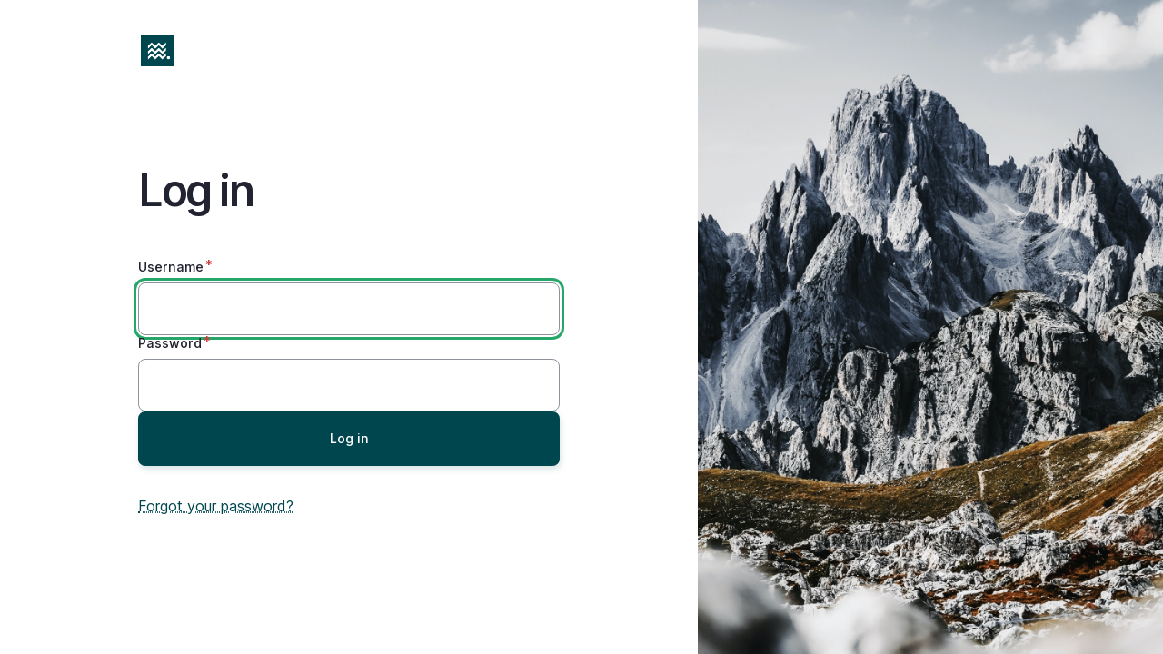

--- FILE ---
content_type: text/html; charset=UTF-8
request_url: https://api.bokmenntaborgin.is/en/user/login?destination=en/skrimsli-i-vanda-monsters-trouble
body_size: 7171
content:
<!DOCTYPE html>
<html lang="en" dir="ltr">
  <head>
    <meta charset="utf-8" />
<link rel="shortlink" href="https://api.bokmenntir.is/en" />
<link rel="canonical" href="https://api.bokmenntir.is/en" />
<meta name="Generator" content="Drupal 10 (https://www.drupal.org)" />
<meta name="MobileOptimized" content="width" />
<meta name="HandheldFriendly" content="true" />
<meta name="viewport" content="width=device-width, initial-scale=1.0" />
<noscript><link rel="stylesheet" href="/core/themes/claro/css/components/dropbutton-noscript.css?t57acb" />
</noscript><link rel="icon" href="/themes/custom/bokmenntaborgin/assets/bokmenntaborgin-icon.png" type="image/png" />

    <title>Log in | City of literature</title>
    <link rel="stylesheet" media="all" href="/sites/default/files/css/css_P6toR1hTxwJazYwmLV48UUYVn2JrH8ZDXwNpujQx37o.css?delta=0&amp;language=en&amp;theme=gin&amp;include=eJw1iVEKgDAMQy802ZFGV8ssZK3U-aGnVwd-5IWXsKNsgj13UkvsIdk8OkFvSQwKzw1eCcsxLqi11NTym78LMYuNTwv8GyfnXUNo5Th7nTrcMXR_APJAK_0" />
<link rel="stylesheet" media="all" href="/sites/default/files/css/css_hMK72k8R9cz6djHHQ6ZJZZs8JUFklmVWyt87CmqOPVE.css?delta=1&amp;language=en&amp;theme=gin&amp;include=eJw1iVEKgDAMQy802ZFGV8ssZK3U-aGnVwd-5IWXsKNsgj13UkvsIdk8OkFvSQwKzw1eCcsxLqi11NTym78LMYuNTwv8GyfnXUNo5Th7nTrcMXR_APJAK_0" />
<link rel="stylesheet" media="all" href="/sites/default/files/css/css_J4pyTcRt-H_drDjBAF_KvMXzkDlRt9OfyDe-4tan8uU.css?delta=2&amp;language=en&amp;theme=gin&amp;include=eJw1iVEKgDAMQy802ZFGV8ssZK3U-aGnVwd-5IWXsKNsgj13UkvsIdk8OkFvSQwKzw1eCcsxLqi11NTym78LMYuNTwv8GyfnXUNo5Th7nTrcMXR_APJAK_0" />
<link rel="stylesheet" media="all" href="/sites/default/files/css/css_c4Iizsmj8T4qGHdVYBO-cQXTlOMdEUwB6z175q9lWQA.css?delta=3&amp;language=en&amp;theme=gin&amp;include=eJw1iVEKgDAMQy802ZFGV8ssZK3U-aGnVwd-5IWXsKNsgj13UkvsIdk8OkFvSQwKzw1eCcsxLqi11NTym78LMYuNTwv8GyfnXUNo5Th7nTrcMXR_APJAK_0" />

    <script type="application/json" data-drupal-selector="drupal-settings-json">{"path":{"baseUrl":"\/","pathPrefix":"en\/","currentPath":"user\/login","currentPathIsAdmin":false,"isFront":true,"currentLanguage":"en","currentQuery":{"destination":"en\/skrimsli-i-vanda-monsters-trouble"}},"pluralDelimiter":"\u0003","suppressDeprecationErrors":true,"gin":{"darkmode":"","darkmode_class":"gin--dark-mode","preset_accent_color":"custom","accent_color":"#00464E","preset_focus_color":"custom","focus_color":"#bd621e","highcontrastmode":false,"highcontrastmode_class":"gin--high-contrast-mode","toolbar_variant":"vertical","show_user_theme_settings":false,"variables_css_path":"\/themes\/contrib\/gin\/dist\/css\/theme\/variables.css","accent_css_path":"\/themes\/contrib\/gin\/dist\/css\/theme\/accent.css","ckeditor_css_path":"\/themes\/contrib\/gin\/dist\/css\/theme\/ckeditor.css"},"gin_login":{"path":"https:\/\/api.bokmenntir.is\/modules\/contrib\/gin_login"},"ajaxTrustedUrl":{"form_action_p_pvdeGsVG5zNF_XLGPTvYSKCf43t8qZYSwcfZl2uzM":true},"user":{"uid":0,"permissionsHash":"5595a2504f9db0782e214f9d5d192a7bbe25e9b57ac98e5b628e49cc7b75e8f1"}}</script>
<script src="/themes/contrib/gin/dist/js/init.js?t57acb"></script>
<script src="/sites/default/files/js/js_CihDN-nJDErZ9fECnoi-kXooJbkS5cTufkAT1Bw9N5E.js?scope=header&amp;delta=1&amp;language=en&amp;theme=gin&amp;include=eJxNikEOgCAMwD6E8iSyjAUXJxA2NP5e8KKHHtoUSyMfW68g60GqkMjhr1npuNFJ2XQxUnOJsx8EzvwJII5japAy4wUiFSq1d1Fj3O8HuDQpag"></script>

  </head>

  <body class="gin-login path-frontpage" data-gin-accent="custom" data-gin-focus="custom">
        <a href="#main-content" class="visually-hidden focusable skip-link">
      Skip to main content
    </a>
    
      <div class="page-wrapper dialog-off-canvas-main-canvas" data-off-canvas-main-canvas>
    <div class="user-form-page">
  <div class="user-form-page__user-form">
    <header class="content-header clearfix">
      <div class="layout-container">
                  <a href="/en" class="toolbar-logo" data-drupal-link-system-path="<front>">
            <img src="/themes/custom/bokmenntaborgin/assets/bokmenntaborgin-icon.png" alt="City of literature" class="toolbar-icon-home" />
          </a>
              </div>
    </header>

    <div class="layout-container">
      

      <main class="page-content clearfix" role="main">
        <div class="visually-hidden"><a id="main-content" tabindex="-1"></a></div>
                  <h1 class="page-title user-form-page__page-title">Log in</h1>
                
  <div class="region region-highlighted">
    <div data-drupal-messages-fallback class="hidden messages-list"></div>

  </div>

                
  <div class="region region-content">
    <div id="block-gin-content" class="block block-system block-system-main-block">
  
    
      <form class="user-login-form" data-drupal-selector="user-login-form" action="/en/user/login?destination=en/skrimsli-i-vanda-monsters-trouble" method="post" id="user-login-form" accept-charset="UTF-8">
  <div class="js-form-item form-item js-form-type-textfield form-type--textfield js-form-item-name form-item--name">
            <label for="edit-name" class="form-item__label js-form-required form-required">Username</label>
              <input autocorrect="none" autocapitalize="none" spellcheck="false" autofocus="autofocus" autocomplete="username" data-drupal-selector="edit-name" type="text" id="edit-name" name="name" value="" size="60" maxlength="60" class="form-text required form-element form-element--type-text form-element--api-textfield" required="required" aria-required="true"/>
          </div>
<div class="js-form-item form-item js-form-type-password form-type--password js-form-item-pass form-item--pass">
            <label for="edit-pass" class="form-item__label js-form-required form-required">Password</label>
              <input autocomplete="current-password" data-drupal-selector="edit-pass" type="password" id="edit-pass" name="pass" size="60" maxlength="128" class="form-text required form-element form-element--type-password form-element--api-password" required="required" aria-required="true"/>
          </div>
<input data-drupal-selector="form-niiat02xrzsxe4n-6jrj2bvb1ji0jckirtww6acragi" type="hidden" name="form_build_id" value="form-nIIaT02XrZSXE4N-6Jrj2Bvb1ji0JckIRtWw6AcraGI"/><input data-drupal-selector="edit-user-login-form" type="hidden" name="form_id" value="user_login_form"/><div data-drupal-selector="edit-actions" class="form-actions js-form-wrapper form-wrapper" id="edit-actions"><input class="button--primary button-login button js-form-submit form-submit" data-drupal-selector="edit-submit" type="submit" id="edit-submit" name="op" value="Log in"/></div>
<div class="more-links js-form-wrapper form-wrapper" data-drupal-selector="edit-more-links" id="edit-more-links"><a href="/en/user/password" class="link forgot-password-link" data-drupal-selector="edit-forgot-password-link" id="edit-forgot-password-link">Forgot your password?</a></div>

</form>

  </div>

  </div>

      </main>

    </div>
  </div>

  <div class="user-form-page__wallpaper">
    <!-- Wallpaper goes here -->
      </div>
</div>

  </div>

    
    <script src="/sites/default/files/js/js_Y7wHMkeCfwFh2LYMslvRTRUL6QB8204stURDdcMX9LA.js?scope=footer&amp;delta=0&amp;language=en&amp;theme=gin&amp;include=eJxNikEOgCAMwD6E8iSyjAUXJxA2NP5e8KKHHtoUSyMfW68g60GqkMjhr1npuNFJ2XQxUnOJsx8EzvwJII5japAy4wUiFSq1d1Fj3O8HuDQpag"></script>

  </body>
</html>


--- FILE ---
content_type: text/css
request_url: https://api.bokmenntaborgin.is/sites/default/files/css/css_P6toR1hTxwJazYwmLV48UUYVn2JrH8ZDXwNpujQx37o.css?delta=0&language=en&theme=gin&include=eJw1iVEKgDAMQy802ZFGV8ssZK3U-aGnVwd-5IWXsKNsgj13UkvsIdk8OkFvSQwKzw1eCcsxLqi11NTym78LMYuNTwv8GyfnXUNo5Th7nTrcMXR_APJAK_0
body_size: 2942
content:
/* @license MIT https://raw.githubusercontent.com/necolas/normalize.css/8.0.1/LICENSE.md */
html{line-height:1.15;-webkit-text-size-adjust:100%;}body{margin:0;}main{display:block;}h1{font-size:2em;margin:0.67em 0;}hr{box-sizing:content-box;height:0;overflow:visible;}pre{font-family:monospace,monospace;font-size:1em;}a{background-color:transparent;}abbr[title]{border-bottom:none;text-decoration:underline;text-decoration:underline dotted;}b,strong{font-weight:bolder;}code,kbd,samp{font-family:monospace,monospace;font-size:1em;}small{font-size:80%;}sub,sup{font-size:75%;line-height:0;position:relative;vertical-align:baseline;}sub{bottom:-0.25em;}sup{top:-0.5em;}img{border-style:none;}button,input,optgroup,select,textarea{font-family:inherit;font-size:100%;line-height:1.15;margin:0;}button,input{overflow:visible;}button,select{text-transform:none;}button,[type="button"],[type="reset"],[type="submit"]{-webkit-appearance:button;}button::-moz-focus-inner,[type="button"]::-moz-focus-inner,[type="reset"]::-moz-focus-inner,[type="submit"]::-moz-focus-inner{border-style:none;padding:0;}button:-moz-focusring,[type="button"]:-moz-focusring,[type="reset"]:-moz-focusring,[type="submit"]:-moz-focusring{outline:1px dotted ButtonText;}fieldset{padding:0.35em 0.75em 0.625em;}legend{box-sizing:border-box;color:inherit;display:table;max-width:100%;padding:0;white-space:normal;}progress{vertical-align:baseline;}textarea{overflow:auto;}[type="checkbox"],[type="radio"]{box-sizing:border-box;padding:0;}[type="number"]::-webkit-inner-spin-button,[type="number"]::-webkit-outer-spin-button{height:auto;}[type="search"]{-webkit-appearance:textfield;outline-offset:-2px;}[type="search"]::-webkit-search-decoration{-webkit-appearance:none;}::-webkit-file-upload-button{-webkit-appearance:button;font:inherit;}details{display:block;}summary{display:list-item;}template{display:none;}[hidden]{display:none;}
/* @license GPL-2.0-or-later https://www.drupal.org/licensing/faq */
.text-align-left{text-align:left;}.text-align-right{text-align:right;}.text-align-center{text-align:center;}.text-align-justify{text-align:justify;}.align-left{float:left;}.align-right{float:right;}.align-center{display:block;margin-right:auto;margin-left:auto;}
.fieldgroup{padding:0;border-width:0;}
.container-inline div,.container-inline label{display:inline-block;}.container-inline .details-wrapper{display:block;}.container-inline .hidden{display:none;}
.clearfix::after{display:table;clear:both;content:"";}
.js details:not([open]) .details-wrapper{display:none;}
.hidden{display:none;}.visually-hidden{position:absolute !important;overflow:hidden;clip:rect(1px,1px,1px,1px);width:1px;height:1px;word-wrap:normal;}.visually-hidden.focusable:active,.visually-hidden.focusable:focus{position:static !important;overflow:visible;clip:auto;width:auto;height:auto;}.invisible{visibility:hidden;}
.item-list__comma-list,.item-list__comma-list li{display:inline;}.item-list__comma-list{margin:0;padding:0;}.item-list__comma-list li::after{content:", ";}.item-list__comma-list li:last-child::after{content:"";}
.js .js-hide{display:none;}.js-show{display:none;}.js .js-show{display:block;}@media (scripting:enabled){.js-hide.js-hide{display:none;}.js-show{display:block;}}
.nowrap{white-space:nowrap;}
.position-container{position:relative;}
.reset-appearance{margin:0;padding:0;border:0 none;background:transparent;line-height:inherit;-webkit-appearance:none;appearance:none;}
.resize-none{resize:none;}.resize-vertical{min-height:2em;resize:vertical;}.resize-horizontal{max-width:100%;resize:horizontal;}.resize-both{max-width:100%;min-height:2em;resize:both;}
.tablesort{display:inline-block;width:16px;height:16px;background-size:100%;}.tablesort--asc{background-image:url(/core/misc/icons/787878/twistie-down.svg);}.tablesort--desc{background-image:url(/core/misc/icons/787878/twistie-up.svg);}
:root{--gin-color-primary:#003cc5;--gin-color-primary-hover:#0036b1;--gin-color-primary-active:#00339a;}.button--primary{background-color:var(--gin-color-primary);}.button--primary:hover{background-color:var(--gin-color-primary-hover);}.button--primary:active{background-color:var(--gin-color-primary-hover);}a,.link,button.link,.forgot-password-link{color:var(--gin-color-primary);}a:hover,.link:hover,button.link:hover,.forgot-password-link:hover{color:var(--gin-color-primary-hover);}a:active,.link:active,button.link:active,.forgot-password-link:active{color:var(--gin-color-primary-active);}.form-boolean--type-checkbox:checked,[open] > .claro-details__summary--accordion:not(:focus):not(:active)::after,[open] > .claro-details__summary--accordion-item:not(:focus):not(:active)::after{border-color:var(--gin-color-primary);}.form-boolean--type-checkbox:checked:hover,[open] > .claro-details__summary--accordion:not(:focus):not(:active)::after:hover,[open] > .claro-details__summary--accordion-item:not(:focus):not(:active)::after:hover{border-color:var(--gin-color-primary-hover);}.form-boolean--type-checkbox:checked:active,[open] > .claro-details__summary--accordion:not(:focus):not(:active)::after:active,[open] > .claro-details__summary--accordion-item:not(:focus):not(:active)::after:active{border-color:var(--gin-color-primary-active);}.is-horizontal .tabs__link:hover,.claro-details__summary:hover,.action-link:hover{color:var(--gin-color-primary-hover);}.claro-details[open] > .claro-details__summary:focus{color:var(--gin-color-primary-active);}body.gin-login .toolbar-icon-default{font-size:0;text-indent:-999em;}body.gin-login .toolbar-icon-default::before{content:"";display:inline-block;width:32px;height:32px;background-color:var(--gin-color-text,#000);-webkit-mask-image:url(/modules/contrib/gin_login/images/gin.svg);mask-image:url(/modules/contrib/gin_login/images/gin.svg);-webkit-mask-repeat:no-repeat;mask-repeat:no-repeat;-webkit-mask-position:center center;mask-position:center center;-webkit-mask-size:100% 100%;mask-size:100% 100%;}@media (min-width:800px){body.gin-login .toolbar-icon-default::before{width:40px;height:40px;}}body.gin-login .toolbar-icon-default::before:hover{background-color:var(--gin-color-primary,#003cc5);}body.gin-login .user-form-page{display:flex;flex-wrap:wrap;min-height:100vh;max-height:100%;margin-bottom:-1px;background:var(--gin-bg-layer,#fff);}@media (min-width:800px){body.gin-login .user-form-page{flex-wrap:nowrap;}}body.gin-login .user-form-page,body.gin-login .user-form-page *{box-sizing:border-box;}body.gin-login .user-form-page__user-form,body.gin-login .user-form-page__wallpaper{width:100%;}@media (min-width:800px){body.gin-login .user-form-page__user-form,body.gin-login .user-form-page__wallpaper{flex-basis:50%;}}body.gin-login .user-form-page__user-form{display:flex;flex-wrap:wrap;flex-basis:60%;}@media (max-width:800px){body.gin-login .user-form-page__user-form{flex-basis:100%;align-content:flex-start;}}@media (min-width:1800px){body.gin-login .user-form-page__user-form{flex-basis:50%;}}body.gin-login .user-form-page__user-form img{max-width:100%;max-height:40px;}body.gin-login .user-form-page__wallpaper{display:none;pointer-events:none;position:relative;background-color:#ccc;}@media (min-width:800px){body.gin-login .user-form-page__wallpaper{display:flex;flex-grow:1;flex-basis:40%;}}@media (min-width:1800px){body.gin-login .user-form-page__wallpaper{flex-basis:50%;}}body.gin-login .user-form-page__wallpaper img{opacity:0;position:absolute;top:0;left:0;width:100%;height:100%;object-fit:cover;animation:fadeInWallpaper 300ms ease forwards;}body.gin-login .user-form-page__page-title{font-size:2rem;margin-top:0;margin-bottom:1rem;width:100%;max-width:100%;text-overflow:unset;white-space:normal;}@media (min-width:800px){body.gin-login .user-form-page__page-title{font-size:3rem;margin-top:2rem;}}body.gin-login .user-form-page .content-header{flex-basis:100%;padding-top:2.25rem;background:transparent;}@media (max-width:800px){body.gin-login .user-form-page .content-header{margin-bottom:4rem;}}body.gin-login .user-form-page .content-header a{display:flex;}body.gin-login .user-form-page .layout-container{max-width:560px;margin:0 auto !important;padding-left:24px;padding-right:24px;}@media (min-width:800px){body.gin-login .user-form-page .layout-container{padding-left:48px;padding-right:48px;}}body.gin-login .user-form-page .block-system > form{padding:0;border:0 none;box-shadow:none;background:transparent;}body.gin-login .user-form-page .form-type--text input,body.gin-login .user-form-page .form-type--password input,body.gin-login .user-form-page .form-type--email input{width:100%;}body.gin-login .user-form-page .form-element{width:100%;padding:1rem;}body.gin-login .user-form-page .more-links{display:flex;flex-wrap:wrap;justify-content:space-between;padding-top:0;margin-top:0;}body.gin-login .user-form-page .register-button{width:100%;margin-right:0;}body.gin-login .user-form-page .forgot-password-link{display:inline-block;margin-top:2rem;}body.gin-login .user-login-form .button{width:100%;padding:1.25rem 1rem;margin-right:0;margin-bottom:0;}body.gin-login .user-login-form .button--primary{margin-top:0;}body.gin-login .user-login-form .form-actions{display:block;margin-bottom:0;}body.gin-login .page-wrapper{margin-top:0;}@keyframes fadeInWallpaper{0%{opacity:0;}100%{opacity:1;}}#sliding-popup{display:none !important;}
body .node-preview-container{position:relative;}.paragraphs-add-dialog-list{display:grid;max-width:830px;grid-template-columns:1fr 1fr;grid-gap:1rem;padding:1.25rem !important;}@media only screen and (min-width:480px){.paragraphs-add-dialog-list{grid-template-columns:1fr 1fr 1fr 1fr;}}.paragraphs-add-dialog-row{padding:0 !important;}.paragraphs-add-dialog-row input{min-width:0 !important;padding:95px 22px 25px 22px !important;text-align:center !important;font-size:16px;line-height:20px;background-position:center 25px !important;background-image:url(/modules/custom/col_help/assets/icons/text.svg);background-size:60px !important;}.ui-dialog .paragraphs-add-dialog-row .button.field-add-more-submit,.ui-dialog .paragraphs-add-dialog-row .button:not(:focus).field-add-more-submit{color:#000 !important;border:2px solid #000 !important;border-radius:4px !important;}.ui-dialog .paragraphs-add-dialog-row .button.field-add-more-submit:hover,.ui-dialog .paragraphs-add-dialog-row .button.field-add-more-submit:focus,.ui-dialog .paragraphs-add-dialog-row .button:not(:focus).field-add-more-submit:hover{background-color:#ececec;!important;box-shadow:none;}.paragraphs-add-dialog-row input[name="field_content_accordion_add_more"]{background-image:url(/modules/custom/col_help/assets/icons/callout.svg);}.paragraphs-add-dialog-row input[name="field_content_accordion_item_add_more"]{background-image:url(/modules/custom/col_help/assets/icons/callout.svg);}.paragraphs-add-dialog-row input[name="field_content_events_list_add_more"]{background-image:url(/modules/custom/col_help/assets/icons/text.svg);}.paragraphs-add-dialog-row input[name="field_content_four_blocks_with_image_add_more"]{background-image:url(/modules/custom/col_help/assets/icons/image.svg);}.paragraphs-add-dialog-row input[name="field_content_heading_add_more"]{background-image:url(/modules/custom/col_help/assets/icons/headline.svg);}.paragraphs-add-dialog-row input[name="field_content_remote_image_add_more"]{background-image:url(/modules/custom/col_help/assets/icons/image.svg);}.paragraphs-add-dialog-row input[name="field_content_news_list_add_more"]{background-image:url(/modules/custom/col_help/assets/icons/reading-lists.svg);}.paragraphs-add-dialog-row input[name="field_content_page_reference_add_more"]{background-image:url(/modules/custom/col_help/assets/icons/text.svg);}.paragraphs-add-dialog-row input[name="field_content_tab_add_more"]{background-image:url(/modules/custom/col_help/assets/icons/callout.svg);}.paragraphs-add-dialog-row input[name="field_content_tabs_add_more"]{background-image:url(/modules/custom/col_help/assets/icons/callout.svg);}.paragraphs-add-dialog-row input[name="field_content_embedded_text_add_more"]{background-image:url(/modules/custom/col_help/assets/icons/text.svg);}.paragraphs-add-dialog-row input[name="field_content_text_image_add_more"]{background-image:url(/modules/custom/col_help/assets/icons/text.svg);}.paragraphs-add-dialog-row input[name="field_content_tribute_add_more"]{background-image:url(/modules/custom/col_help/assets/icons/text.svg);}.paragraphs-add-dialog-row input[name="field_content_two_column_add_more"]{background-image:url(/modules/custom/col_help/assets/icons/text.svg);}.paragraphs-add-dialog-row input[name="field_content_video_add_more"]{background-image:url(/modules/custom/col_help/assets/icons/video.svg);}.paragraphs-add-dialog-row input[name="field_content_video_list_add_more"]{background-image:url(/modules/custom/col_help/assets/icons/video.svg);}.ui-dialog{outline:0 !important;}.ui-dialog .ui-dialog-title{font-weight:bold !important;}.ui-dialog .ui-dialog-titlebar{border-top-left-radius:5px !important;border-top-right-radius:5px !important;}.paragraphs-add-dialog{padding:0 !important;border-bottom-left-radius:5px;border-bottom-right-radius:5px;}


--- FILE ---
content_type: text/css
request_url: https://api.bokmenntaborgin.is/sites/default/files/css/css_c4Iizsmj8T4qGHdVYBO-cQXTlOMdEUwB6z175q9lWQA.css?delta=3&language=en&theme=gin&include=eJw1iVEKgDAMQy802ZFGV8ssZK3U-aGnVwd-5IWXsKNsgj13UkvsIdk8OkFvSQwKzw1eCcsxLqi11NTym78LMYuNTwv8GyfnXUNo5Th7nTrcMXR_APJAK_0
body_size: 17556
content:
/* @license GPL-2.0-or-later https://www.drupal.org/licensing/faq */
html{font-family:var(--gin-font);scroll-padding-top:var(--gin-scroll-offset) !important;}body{color:var(--gin-color-text);background:var(--gin-bg-app);overflow-x:hidden;}@media (min-width:64em){body{overflow-x:auto;}}h1,h2,.views-edit-view .unit-title,h3{letter-spacing:-0.025em;font-weight:var(--gin-font-weight-normal);}h2,.views-edit-view .unit-title{font-size:var(--gin-font-size-h2);}h3{font-size:var(--gin-font-size-h3);}::selection{background:var(--gin-color-primary-light-hover);}::-moz-selection{background:var(--gin-color-primary-light-hover);}a{overflow-wrap:break-word;word-wrap:break-word;}.visually-hidden{color:#000;}.gin--dark-mode .visually-hidden{color:#fff;}.visually-hidden.skip-link{color:var(--gin-color-button-text);}.gin--dark-mode{color-scheme:dark;}a,.link,button.link,.tabs__link.is-active,[open] .claro-details__summary--accordion,[open] .claro-details__summary--accordion-item,[open] .claro-details__summary--vertical-tabs-item,.vertical-tabs__menu-item.is-selected .vertical-tabs__menu-link{color:var(--gin-color-primary);-webkit-text-decoration-style:var(--gin-link-decoration-style);text-decoration-style:var(--gin-link-decoration-style);}a:hover,.link:hover,button.link:hover,.tabs__link.is-active:hover,[open] .claro-details__summary--accordion:hover,[open] .claro-details__summary--accordion-item:hover,[open] .claro-details__summary--vertical-tabs-item:hover,.vertical-tabs__menu-item.is-selected .vertical-tabs__menu-link:hover{color:var(--gin-color-primary-hover);}a:active,.link:active,button.link:active,.tabs__link.is-active:active,[open] .claro-details__summary--accordion:active,[open] .claro-details__summary--accordion-item:active,[open] .claro-details__summary--vertical-tabs-item:active,.vertical-tabs__menu-item.is-selected .vertical-tabs__menu-link:active{color:var(--gin-color-primary-active);}*|*:-webkit-any-link:not(svg|a){text-decoration:underline;-webkit-text-decoration-style:var(--gin-link-decoration-style);text-decoration-style:var(--gin-link-decoration-style);}*|*:any-link:not(svg|a){text-decoration:underline;-webkit-text-decoration-style:var(--gin-link-decoration-style);text-decoration-style:var(--gin-link-decoration-style);}.is-horizontal .tabs__link:hover,.claro-details__summary:hover,.action-link:hover{color:var(--gin-color-primary-hover);}.claro-details[open] > .claro-details__summary:focus{color:var(--gin-color-primary-active);}.form-boolean--type-checkbox:checked,.form-boolean--type-radio:checked:not(:disabled),.is-horizontal .tabs__link.is-active::before,.tabs__tab.is-active::before,[open] > .claro-details__summary--accordion:not(:focus):not(:active)::after,[open] > .claro-details__summary--accordion-item:not(:focus):not(:active)::after,.collapse-processed[open] > .claro-details__summary--accordion .details-title:not(:focus)::after,.collapse-processed[open] > .claro-details__summary--accordion-item .details-title:not(:focus)::after,[open] > .claro-details__summary--vertical-tabs-item:not(:focus):not(:active)::after,.collapse-processed[open] > .claro-details__summary--vertical-tabs-item .details-title:not(:focus)::after,.vertical-tabs__menu-item.is-selected .vertical-tabs__menu-link::before{border-color:var(--gin-color-primary);}.form-boolean--type-checkbox:checked:hover,.form-boolean--type-radio:checked:not(:disabled):hover,.is-horizontal .tabs__link.is-active::before:hover,.tabs__tab.is-active::before:hover,[open] > .claro-details__summary--accordion:not(:focus):not(:active)::after:hover,[open] > .claro-details__summary--accordion-item:not(:focus):not(:active)::after:hover,.collapse-processed[open] > .claro-details__summary--accordion .details-title:not(:focus)::after:hover,.collapse-processed[open] > .claro-details__summary--accordion-item .details-title:not(:focus)::after:hover,[open] > .claro-details__summary--vertical-tabs-item:not(:focus):not(:active)::after:hover,.collapse-processed[open] > .claro-details__summary--vertical-tabs-item .details-title:not(:focus)::after:hover,.vertical-tabs__menu-item.is-selected .vertical-tabs__menu-link::before:hover{border-color:var(--gin-color-primary-hover);}.form-boolean--type-checkbox:checked:active,.form-boolean--type-radio:checked:not(:disabled):active,.is-horizontal .tabs__link.is-active::before:active,.tabs__tab.is-active::before:active,[open] > .claro-details__summary--accordion:not(:focus):not(:active)::after:active,[open] > .claro-details__summary--accordion-item:not(:focus):not(:active)::after:active,.collapse-processed[open] > .claro-details__summary--accordion .details-title:not(:focus)::after:active,.collapse-processed[open] > .claro-details__summary--accordion-item .details-title:not(:focus)::after:active,[open] > .claro-details__summary--vertical-tabs-item:not(:focus):not(:active)::after:active,.collapse-processed[open] > .claro-details__summary--vertical-tabs-item .details-title:not(:focus)::after:active,.vertical-tabs__menu-item.is-selected .vertical-tabs__menu-link::before:active{border-color:var(--gin-color-primary-active);}.region-sticky{position:sticky;top:var(--gin-toolbar-y-offset);z-index:101;padding:0;width:100%;display:flex;align-items:center;min-height:var(--gin-height-sticky);background:var(--gin-bg-app);box-sizing:border-box;transition:var(--gin-transition);}.gin--edit-form .region-sticky{top:calc(var(--gin-toolbar-y-offset) - var(--gin-spacing-xxl) - var(--gin-spacing-xxs));padding-top:var(--gin-spacing-m);}@media (min-width:64em){.gin--edit-form .region-sticky{top:var(--gin-toolbar-y-offset);padding-top:var(--gin-spacing-s);}}.region-sticky-watcher{position:sticky;top:-1px;height:0;}.region-sticky--is-sticky{opacity:.95;background:var(--gin-bg-app);}@supports ((-webkit-backdrop-filter:blur()) or (backdrop-filter:blur())){.region-sticky--is-sticky{opacity:.999;background:rgba(var(--gin-bg-app-rgb),.8);-webkit-backdrop-filter:blur(12px);backdrop-filter:blur(12px);}}.gin--high-contrast-mode .region-sticky--is-sticky{background:var(--gin-bg-app);-webkit-backdrop-filter:none;backdrop-filter:none;}@media (min-width:64em){.region-sticky{top:-1px;padding:var(--gin-spacing-s) 0;height:var(--gin-height-sticky);margin-bottom:0;}.gin--navigation .region-sticky,.gin--vertical-toolbar .region-sticky,.gin--horizontal-toolbar .region-sticky,.gin--classic-toolbar .region-sticky{top:var(--gin-toolbar-y-offset);}}.region-sticky__items{display:flex;align-items:center;min-width:0;width:100%;height:100%;}@media (min-width:48em){.region-sticky__items .settings-tray-editable{flex-shrink:0;}}.region-sticky__items__inner{display:flex;flex-wrap:wrap;width:100%;}@media (min-width:64em){.region-sticky__items__inner{flex-wrap:nowrap;align-items:center;margin-bottom:0;}.region-sticky__items__inner .block-page-title-block{margin:0;}}.region-sticky__items .block-page-title-block{flex-grow:1;align-self:center;display:flex;margin:0;min-width:0;}.region-sticky__items .block-page-title-block .page-title{align-self:center;margin:0;}.region-sticky__items .gin-sticky-form-actions{display:flex;width:auto;margin-top:0;}@media (min-width:64em){[dir="ltr"] .region-sticky__items .gin-sticky-form-actions{padding-left:var(--gin-spacing-l);}[dir="rtl"] .region-sticky__items .gin-sticky-form-actions{padding-right:var(--gin-spacing-l);}}[dir="ltr"] .region-sticky__items [id*=block-gin-local-actions] + .gin-sticky-form-actions{padding-left:var(--gin-spacing-xs);}[dir="rtl"] .region-sticky__items [id*=block-gin-local-actions] + .gin-sticky-form-actions{padding-right:var(--gin-spacing-xs);}.content-header{padding-top:0;margin-bottom:0;background-color:transparent;overflow:initial;}@media (min-width:48em){.content-header:not(:has(.layout-container *)){margin-top:calc(var(--gin-spacing-m) * -1);}}@media (min-width:64em){.sticky-shadow{z-index:98;position:relative;pointer-events:none;height:40px;margin:calc(var(--gin-spacing-xxxl) * -1) auto var(--gin-spacing-l);box-shadow:0 10px 20px -16px rgba(0,0,0,.4);}.gin--dark-mode .sticky-shadow{box-shadow:none;}}@media (min-width:64em){.sticky-shadow{position:sticky;top:calc(var(--gin-toolbar-y-offset) + var(--gin-height-sticky) - 40px);width:calc(100% - min(10vw,96px) + var(--gin-spacing-l));}.gin--edit-form .sticky-shadow{max-width:1300px;}}@media (min-width:64em){.page-wrapper{margin-top:1px;}}.toolbar-tray-open:not(.toolbar-vertical) .layout-container,body:not(.toolbar-tray-open) .layout-container{margin-left:var(--gin-spacing-m);margin-right:var(--gin-spacing-m);}@media (min-width:48em){.toolbar-tray-open:not(.toolbar-vertical) .layout-container,body:not(.toolbar-tray-open) .layout-container{margin-left:var(--gin-spacing-xl);margin-right:var(--gin-spacing-xl);}}@media (min-width:61em){.toolbar-tray-open:not(.toolbar-vertical) .layout-container,body:not(.toolbar-tray-open) .layout-container{margin-left:min(5vw,var(--gin-spacing-xxl));margin-right:min(5vw,var(--gin-spacing-xxl));}.toolbar-tray-open:not(.toolbar-vertical) .layout-container .layout-container,body:not(.toolbar-tray-open) .layout-container .layout-container{margin-left:0;margin-right:0;}}.gin-sticky-form-actions{display:flex;flex-wrap:wrap;flex-shrink:0;align-items:center;justify-content:space-between;width:100%;}@media (min-width:64em){.gin-sticky-form-actions{flex-wrap:nowrap;width:max-content;}}.gin-sticky-form-actions .form-actions{margin:0;flex-grow:1;align-items:center;justify-content:flex-end;}.gin-sticky-form-actions .field--name-status{display:flex;align-items:center;}[dir="ltr"] .gin-sticky-form-actions .field--name-status{margin-right:var(--gin-spacing-s);}[dir="rtl"] .gin-sticky-form-actions .field--name-status{margin-left:var(--gin-spacing-s);}.gin-sticky-form-actions .field--name-status .form-item__label{font-size:.8125rem;}@media (max-width:26.24em){.gin-sticky-form-actions .field--name-status .form-item__label{display:none;}}.gin-sticky-form-actions .field--name-status .form-type--checkbox{margin-top:var(--gin-spacing-xs);margin-bottom:var(--gin-spacing-xs);}.page-content{margin-top:0;}@media (min-width:48em){.page-content > .help,.page-content > .region-content,.page-content > .region-highlighted{margin-top:var(--gin-spacing-l);}}.gin-layer-wrapper,.gin-layer-wrapper-shadow,.block-system > form,.views-exposed-form.views-exposed-form,.views-edit-view,.views-preview-wrapper,.modules-tabs,#views-entity-list,.admin.my-workbench,.media-library-views-form,.user-admin-permissions,.field-config-form{margin-top:0;box-shadow:var(--gin-shadow-l1);border-radius:var(--gin-border-l);}.gin--dark-mode .gin-layer-wrapper,.gin--dark-mode .gin-layer-wrapper-shadow,.gin--dark-mode .block-system > form,.gin--dark-mode .views-exposed-form.views-exposed-form,.gin--dark-mode .views-edit-view,.gin--dark-mode .views-preview-wrapper,.gin--dark-mode .modules-tabs,.gin--dark-mode #views-entity-list,.gin--dark-mode .admin.my-workbench,.gin--dark-mode .media-library-views-form,.gin--dark-mode .user-admin-permissions,.gin--dark-mode .field-config-form{box-shadow:0 6px 16px var(--gin-border-color-layer);}.gin--high-contrast-mode .gin-layer-wrapper,.gin--high-contrast-mode .gin-layer-wrapper-shadow,.gin--high-contrast-mode .block-system > form,.gin--high-contrast-mode .views-exposed-form.views-exposed-form,.gin--high-contrast-mode .views-edit-view,.gin--high-contrast-mode .views-preview-wrapper,.gin--high-contrast-mode .modules-tabs,.gin--high-contrast-mode #views-entity-list,.gin--high-contrast-mode .admin.my-workbench,.gin--high-contrast-mode .media-library-views-form,.gin--high-contrast-mode .user-admin-permissions,.gin--high-contrast-mode .field-config-form{box-shadow:none;}.gin-layer-wrapper,.block-system-main-block > form,.views-exposed-form.views-exposed-form,.views-edit-view,.views-preview-wrapper,#views-entity-list,.admin.my-workbench,.media-library-views-form,.user-admin-permissions,.field-config-form{width:100%;padding:var(--gin-spacing-s);background:var(--gin-bg-layer);border:1px solid var(--gin-border-color-layer);box-sizing:border-box;}@media (min-width:48em){.gin-layer-wrapper,.block-system-main-block > form,.views-exposed-form.views-exposed-form,.views-edit-view,.views-preview-wrapper,#views-entity-list,.admin.my-workbench,.media-library-views-form,.user-admin-permissions,.field-config-form{padding:var(--gin-spacing-l);}}.gin-layer-wrapper > .form-wrapper:first-of-type .form-item,.gin-layer-wrapper .layout-region-node-main > .form-wrapper:first-of-type .form-item,.block-system-main-block > form > .form-wrapper:first-of-type .form-item,.block-system-main-block > form .layout-region-node-main > .form-wrapper:first-of-type .form-item,.views-exposed-form.views-exposed-form > .form-wrapper:first-of-type .form-item,.views-exposed-form.views-exposed-form .layout-region-node-main > .form-wrapper:first-of-type .form-item,.views-edit-view > .form-wrapper:first-of-type .form-item,.views-edit-view .layout-region-node-main > .form-wrapper:first-of-type .form-item,.views-preview-wrapper > .form-wrapper:first-of-type .form-item,.views-preview-wrapper .layout-region-node-main > .form-wrapper:first-of-type .form-item,#views-entity-list > .form-wrapper:first-of-type .form-item,#views-entity-list .layout-region-node-main > .form-wrapper:first-of-type .form-item,.admin.my-workbench > .form-wrapper:first-of-type .form-item,.admin.my-workbench .layout-region-node-main > .form-wrapper:first-of-type .form-item,.media-library-views-form > .form-wrapper:first-of-type .form-item,.media-library-views-form .layout-region-node-main > .form-wrapper:first-of-type .form-item,.user-admin-permissions > .form-wrapper:first-of-type .form-item,.user-admin-permissions .layout-region-node-main > .form-wrapper:first-of-type .form-item,.field-config-form > .form-wrapper:first-of-type .form-item,.field-config-form .layout-region-node-main > .form-wrapper:first-of-type .form-item{margin-top:0;}.field-config-form > .form-item:first-child{margin-top:0;}#system-clear-cache + #system-performance-settings,.gin-layer-wrapper + .imageapi-optimize-default-pipeline{margin-top:var(--gin-spacing-l);}.node--unpublished{background-color:var(--gin-bg-unpublished);}.block-system-main-block > form:has(.table-filter) .table-filter{padding:0;margin-bottom:var(--gin-spacing-l);background:none;border:none;box-shadow:none;}.block-system-main-block > form:has(.table-filter) .table-filter .form-type--search{margin-block:0;}.block-system-main-block > form:has(.table-filter) .table-filter .winnow-input,.block-system-main-block > form:has(.table-filter) .table-filter .table-filter-text{width:100%;}.block-system-main-block > form:has(.table-filter) .table-filter .table-filter-text{padding:var(--gin-spacing-m);margin-top:0;}.block-page-title-block:last-child{margin-bottom:0;}.page-title{font-size:var(--gin-font-size-h1);font-weight:var(--gin-font-weight-bold);line-height:normal;letter-spacing:-0.05em;color:var(--gin-color-title);white-space:nowrap;overflow:hidden;text-overflow:ellipsis;max-width:90%;transition:font-size .25s ease;}[dir="ltr"] .page-title{padding-right:.25em;}[dir="rtl"] .page-title{padding-left:.25em;}@media (min-width:64em){.region-sticky--is-sticky .page-title{font-size:var(--gin-font-size-h3);}}.page-title__language{display:block;font-size:var(--gin-font-size-xs);font-weight:var(--gin-font-weight-normal);letter-spacing:normal;color:var(--gin-color-text);}.page-title--is-translation + .shortcut-action .shortcut-action__icon{top:-3px;}.shortcut-action{position:relative;align-self:center;border-radius:var(--gin-border-m);}[dir="ltr"] .shortcut-action{margin-left:0;}[dir="rtl"] .shortcut-action{margin-right:0;}.shortcut-action__icon{position:relative;top:3px;background:var(--gin-icon-color);-webkit-mask-image:url(/themes/contrib/gin/dist/media/sprite.svg#shortcut-view);mask-image:url(/themes/contrib/gin/dist/media/sprite.svg#shortcut-view);-webkit-mask-size:75% 75%;mask-size:75% 75%;-webkit-mask-position:center center;mask-position:center center;-webkit-mask-repeat:no-repeat;mask-repeat:no-repeat;}@media (min-width:64em){.shortcut-action__icon{top:var(--gin-spacing-xxs);-webkit-mask-size:85% 85%;mask-size:85% 85%;}}.gin--edit-form .shortcut-action__icon{top:3px;}.shortcut-action:hover .shortcut-action__icon{opacity:1;background:var(--gin-color-primary);}.shortcut-action--remove .shortcut-action__icon{-webkit-mask-image:url(/themes/contrib/gin/dist/media/sprite.svg#shortcut-filled-view);mask-image:url(/themes/contrib/gin/dist/media/sprite.svg#shortcut-filled-view);background:var(--gin-color-primary);}.shortcut-action--remove:hover .shortcut-action__icon{opacity:1;background:var(--gin-color-disabled);}.shortcut-action__message{z-index:2;position:absolute;top:0;min-width:120px;pointer-events:none;white-space:nowrap;padding:var(--gin-spacing-xs);margin-top:calc(var(--gin-spacing-xxs) * -1);color:var(--gin-color-contextual-text);background:var(--gin-color-contextual);border-radius:var(--gin-border-xs);}[dir="ltr"] .shortcut-action__message{left:100%;}[dir="rtl"] .shortcut-action__message{right:100%;}.modules-table-filter{padding:0;border:0 none;box-shadow:none;}.package-listing{margin-top:var(--gin-spacing-m);}[dir="ltr"] .claro-details__summary{padding-left:2.75rem;}[dir="rtl"] .claro-details__summary{padding-right:2.75rem;}.claro-details.claro-details--package-listing,.claro-details.module-list__module-details,.system-status-report .claro-details{border:1px solid var(--gin-border-color);border-radius:var(--gin-border-m);}.claro-details__summary,.claro-details__summary.claro-details__summary--package-listing,.claro-details__summary.claro-details__summary--system-status-report{color:var(--gin-color-text);background-color:transparent;}.claro-details__wrapper,.claro-details__wrapper.claro-details__wrapper--package-listing,.claro-details__wrapper.claro-details__wrapper--system-status-report{margin:var(--gin-spacing-m) calc(var(--gin-spacing-l) - var(--gin-spacing-xxs));}.claro-details__wrapper--accordion,.claro-details__wrapper--accordion-item,.claro-details__wrapper--vertical-tabs-item{margin:0;}.claro-details__summary-summary{color:var(--gin-color-text-light);opacity:.8;}.module-list__module{border-bottom:1px solid var(--gin-border-color);}details summary{padding:var(--gin-spacing-m);background-color:rgba(230,228,223,.2);}.form--inline,[data-drupal-selector*=-bulk-form],.layout-region-node-footer__content{display:flex;align-items:flex-start;flex-wrap:wrap;padding-top:var(--gin-spacing-m);}.form--inline .form-item,.form--inline .form-actions,[data-drupal-selector*=-bulk-form] .form-item,[data-drupal-selector*=-bulk-form] .form-actions,.layout-region-node-footer__content .form-item,.layout-region-node-footer__content .form-actions{align-self:flex-start;}[dir="ltr"] .form--inline .form-item,[dir="ltr"] .form--inline .form-actions,[dir="ltr"] [data-drupal-selector*=-bulk-form] .form-item,[dir="ltr"] [data-drupal-selector*=-bulk-form] .form-actions,[dir="ltr"] .layout-region-node-footer__content .form-item,[dir="ltr"] .layout-region-node-footer__content .form-actions{margin:var(--gin-spacing-xs) var(--gin-spacing-xs) var(--gin-spacing-xs) 0;}[dir="rtl"] .form--inline .form-item,[dir="rtl"] .form--inline .form-actions,[dir="rtl"] [data-drupal-selector*=-bulk-form] .form-item,[dir="rtl"] [data-drupal-selector*=-bulk-form] .form-actions,[dir="rtl"] .layout-region-node-footer__content .form-item,[dir="rtl"] .layout-region-node-footer__content .form-actions{margin:var(--gin-spacing-xs) 0 var(--gin-spacing-xs) var(--gin-spacing-xs);}.form--inline .button,.form--inline .action-link,[data-drupal-selector*=-bulk-form] .button,[data-drupal-selector*=-bulk-form] .action-link,.layout-region-node-footer__content .button,.layout-region-node-footer__content .action-link{margin-top:0;margin-bottom:0;}.form--inline .field-add-more-submit,[data-drupal-selector*=-bulk-form] .field-add-more-submit,.layout-region-node-footer__content .field-add-more-submit{margin-top:var(--gin-spacing-s);}@keyframes fadeInBottom{0%{transform:translateY(100%);}100%{transform:translateY(0);}}@media (min-width:26.25em){.show-6 .views-row{width:50%;}[dir="ltr"] .show-6 .views-row{float:left;}[dir="rtl"] .show-6 .views-row{float:right;}}@media (min-width:48em){.show-6 .views-row{width:25%;}}@media (min-width:64em){.show-6 .views-row{width:20%;}}@media (min-width:80em){.show-6 .views-row{width:16.666666667%;}}.views-exposed-form.views-exposed-form{padding-top:var(--gin-spacing-xs);}.views-exposed-form.views-exposed-form .form-element--type-select{max-width:240px;}[dir="ltr"] .views-exposed-form.views-exposed-form .form-type--boolean .form-boolean{margin-left:0;margin-right:var(--gin-spacing-xs);}[dir="rtl"] .views-exposed-form.views-exposed-form .form-type--boolean .form-boolean{margin-right:0;margin-left:var(--gin-spacing-xs);}.views-exposed-form.views-exposed-form .form-type--boolean.form-type--checkbox{margin-top:auto;margin-bottom:var(--gin-spacing-s);}.views-exposed-form.views-exposed-form .form-type--boolean.form-type--checkbox .form-item__label{margin-bottom:0;}.views-exposed-form.views-exposed-form .fieldset--group{margin-top:var(--gin-spacing-s);}.views-exposed-form.views-exposed-form fieldset{margin-bottom:.4rem;}[dir="ltr"] .views-exposed-form.views-exposed-form fieldset{margin-right:var(--gin-spacing-s);}[dir="rtl"] .views-exposed-form.views-exposed-form fieldset{margin-left:var(--gin-spacing-s);}.views-exposed-form.views-exposed-form fieldset > .fieldset__legend > .fieldset__label{font-size:var(--gin-font-size-s);padding:0 var(--gin-spacing-xs);margin-bottom:var(--gin-spacing-xxs);}.views-exposed-form.views-exposed-form fieldset .fieldset__wrapper{display:flex;}[dir="ltr"] .views-exposed-form.views-exposed-form fieldset .fieldset__wrapper{margin:0 0 0 var(--gin-spacing-xs);}[dir="rtl"] .views-exposed-form.views-exposed-form fieldset .fieldset__wrapper{margin:0 var(--gin-spacing-xs) 0 0;}[dir="ltr"] .views-exposed-form.views-exposed-form fieldset .form-item{margin:0 var(--gin-spacing-xs) var(--gin-spacing-xs) 0;}[dir="rtl"] .views-exposed-form.views-exposed-form fieldset .form-item{margin:0 0 var(--gin-spacing-xs) var(--gin-spacing-xs);}.views-exposed-form.views-exposed-form.views-exposed-form--preview{background:none;border-color:var(--gin-border-color);border-radius:var(--gin-border-l);}[dir="ltr"] .views-exposed-form__item--preceding-actions.views-exposed-form__item--preceding-actions{margin-right:var(--gin-spacing-xs);}[dir="rtl"] .views-exposed-form__item--preceding-actions.views-exposed-form__item--preceding-actions{margin-left:var(--gin-spacing-xs);}.views-exposed-form .form-item--no-label,.views-exposed-form__item.views-exposed-form__item.views-exposed-form__item--actions{margin-block:var(--gin-spacing-s) 0;align-self:flex-end;}.gin-layer-wrapper{padding:var(--gin-spacing-s);}@media (min-width:61em){.gin-layer-wrapper{padding:var(--gin-spacing-l);}}.gin-layer-wrapper + .gin-layer-wrapper{margin-top:var(--gin-spacing-l);}.gin-layer-wrapper + h2,.views-edit-view .gin-layer-wrapper + .unit-title,.gin-layer-wrapper + h3{margin-top:var(--gin-spacing-xl);}.views-edit-view .unit-title{margin-top:0;margin-bottom:var(--gin-spacing-m);}.view-preview-form__title{padding:0;background-color:transparent;border-bottom:0 none;}.view-preview-form .preview-section{padding:var(--gin-spacing-m);border:1px dashed var(--gin-border-color-layer2);}.view-preview-form .view-filters .preview-section{display:flex;flex-wrap:wrap;}.view-preview-form .form-actions{align-items:flex-end;}.view-preview-form .form-item--live-preview{position:static !important;margin-top:var(--gin-spacing-l);}[dir="ltr"] .view-preview-form .arguments-preview{margin-left:0;}[dir="rtl"] .view-preview-form .arguments-preview{margin-right:0;}.views-live-preview{padding:0;}.views-live-preview .gin-layer-wrapper{border-color:var(--gin-border-color);}.views-displays{border:1px solid var(--gin-border-color);border-radius:var(--gin-border-l);}.views-admin .icon.add{background:none;}.views-admin .icon.add:before{content:"+";font-size:var(--gin-font-size);line-height:.1;}.views-display-top{padding-block:var(--gin-spacing-m) var(--gin-spacing-xs);background-color:var(--gin-bg-header);border:0 none;border-radius:var(--gin-border-l);}.views-display-top__extra-actions-wrapper{margin-bottom:0;}.views-display-top .dropbutton-wrapper{top:20px;}[dir="ltr"] .views-display-top .dropbutton-wrapper{right:var(--gin-spacing-l);}[dir="rtl"] .views-display-top .dropbutton-wrapper{left:var(--gin-spacing-l);}#edit-displays .views-display-top{border-bottom-left-radius:0;border-bottom-right-radius:0;}.edit-display-settings{padding:var(--gin-spacing-l);margin:0;}.views-tabs.views-tabs a{padding:var(--gin-spacing-xs) var(--gin-spacing-m);}.views-tabs.views-tabs a.views-display-disabled-link{-webkit-padding-start:var(--gin-spacing-l);padding-inline-start:var(--gin-spacing-l);}.views-tabs.views-tabs a.views-display-disabled-link::before{-webkit-mask-image:url(/themes/contrib/gin/dist/media/sprite.svg#hide-view);mask-image:url(/themes/contrib/gin/dist/media/sprite.svg#hide-view);-webkit-mask-repeat:no-repeat;mask-repeat:no-repeat;-webkit-mask-position:center left;mask-position:center left;-webkit-mask-size:contain;mask-size:contain;width:var(--gin-spacing-l);height:var(--gin-spacing-s);-webkit-margin-start:calc(var(--gin-spacing-m) * -1);margin-inline-start:calc(var(--gin-spacing-m) * -1);background-color:currentColor;display:inline-block;content:"";}.views-tabs.views-tabs .add a,.views-tabs.views-tabs li a{font-size:var(--gin-font-size-xs);font-weight:var(--gin-font-weight-heavy);color:var(--gin-color-primary);padding:var(--gin-spacing-xs) var(--gin-spacing-m);background:transparent;border:2px solid var(--gin-color-primary);border-radius:var(--gin-border-xs);}.views-tabs.views-tabs .add a::before,.views-tabs.views-tabs li a::before{display:none !important;}.views-tabs.views-tabs .add a .icon.add,.views-tabs.views-tabs li a .icon.add{display:block;}.views-tabs.views-tabs .add a:hover,.views-tabs.views-tabs .add a:focus,.views-tabs.views-tabs li a:hover,.views-tabs.views-tabs li a:focus,.views-tabs.views-tabs li.is-active a,.views-tabs.views-tabs li.is-active a.is-active{color:var(--gin-bg-app);background:var(--gin-color-primary);border-color:transparent;}.views-tabs.views-tabs .add a:focus,.views-tabs.views-tabs li a:focus{outline:none;box-shadow:0 0 0 1px var(--gin-color-focus-border),0 0 0 4px var(--gin-color-focus);}.views-tabs.views-tabs .add.open a{background:var(--gin-bg-layer2);color:var(--gin-color-primary);}.views-tabs.views-tabs .add.open a:hover,.views-tabs.views-tabs .add.open a:focus,.views-tabs.views-tabs .add.open a:active{color:var(--gin-color-primary);}.views-tabs.views-tabs .action-list{top:36px;background:var(--gin-bg-layer3);box-shadow:0 1px 2px var(--gin-shadow-button);}.views-tabs.views-tabs .action-list li{background-color:transparent;border:none;}.views-tabs.views-tabs .action-list li input.button{width:100%;line-height:1.2;box-shadow:none;border:none !important;}[dir="ltr"] .views-tabs.views-tabs .action-list li input.button{text-align:left;}[dir="rtl"] .views-tabs.views-tabs .action-list li input.button{text-align:right;}.views-tabs.views-tabs .action-list li:hover,.views-tabs.views-tabs .action-list li:hover input.button,.views-tabs.views-tabs .action-list li:focus,.views-tabs.views-tabs .action-list li:focus input.button,.views-tabs.views-tabs .action-list li:active,.views-tabs.views-tabs .action-list li:active input.button{color:var(--gin-color-button-text);background:var(--gin-color-primary);}.views-ui-display-tab-bucket__header{padding:0;}.views-ui-display-tab-bucket .views-ui-display-tab-bucket__title{font-size:var(--gin-font-size-xl);font-weight:var(--gin-font-weight-semibold);color:var(--gin-color-title);text-transform:none;padding:var(--gin-spacing-m);}.views-ui-display-tab-bucket__header{padding:var(--gin-spacing-m) 0 var(--gin-spacing-xs);}.views-ui-display-tab-bucket__header .views-ui-display-tab-bucket__title{padding:0 var(--gin-spacing-m);}[dir="ltr"] .views-ui-display-tab-bucket__header .views-ui-display-tab-bucket__actions{margin-right:var(--gin-spacing-m);}[dir="rtl"] .views-ui-display-tab-bucket__header .views-ui-display-tab-bucket__actions{margin-left:var(--gin-spacing-m);}.views-ui-display-tab-bucket .views-display-setting,.views-ui-display-tab-bucket .views-ui-display-tab-bucket > .views-display-setting{padding:var(--gin-spacing-xs) var(--gin-spacing-m);}.views-ui-display-tab-bucket .views-display-setting{color:var(--gin-color-text);}.views-ui-display-tab-bucket .views-display-setting:nth-of-type(even){background-color:transparent;}.views-ui-display-tab-bucket .dropbutton-wrapper{top:14px;}[dir="ltr"] .views-ui-display-tab-bucket .dropbutton-wrapper{right:var(--gin-spacing-m);}[dir="rtl"] .views-ui-display-tab-bucket .dropbutton-wrapper{left:var(--gin-spacing-m);}.views-ui-display-tab-bucket.pager{margin:0;}.views-ui-display-tab-bucket.views-ui-display-tab-bucket{padding-top:0;margin-bottom:0;border-bottom-color:var(--gin-border-color);}.views-ui-display-tab-actions .views-ui-display-tab-setting{padding:var(--gin-spacing-m);}.views-query-info table tr{background-color:var(--gin-bg-layer2);}.views-query-info table tr td{color:var(--gin-color-text);}.system-modules tr.even,.system-modules tr.odd,.locale-translation-status-form tr.even,.locale-translation-status-form tr.odd{background:none;border-top:1px solid var(--gin-border-color);border-bottom:none;}.system-modules td{padding:var(--gin-spacing-m);height:auto;}.system-modules td details summary{background-color:transparent;}.views-display-column,.edit-display-settings-top.views-ui-display-tab-bucket{margin-bottom:var(--gin-spacing-m);border-color:var(--gin-border-color);border-radius:var(--gin-border-m);box-shadow:none;}.views-ui-dialog .form--inline{padding-top:0;}.views-ui-dialog .views-override:not(:empty){background-color:var(--gin-bg-app);border-bottom:0 none;}.views-ui-dialog .form-item--fields-area-text-custom-removed{display:inline-block;}[dir="ltr"] .views-ui-dialog .form-item--fields-area-text-custom-removed{margin-right:var(--gin-spacing-xxs);}[dir="rtl"] .views-ui-dialog .form-item--fields-area-text-custom-removed{margin-left:var(--gin-spacing-xxs);}a.views-field-excluded{color:var(--gin-color-disabled);}.views-filterable-options{border-top:none;}.view-block-content .views-table{margin-top:0;}.views-display-columns .details-wrapper{margin:0;}.machine-name-label{color:var(--gin-color-text);}.machine-name-value{color:var(--gin-color-title);}.views-exposed-form .form-datetime-wrapper{margin-bottom:0;}[dir="ltr"] .views-exposed-form .form-datetime-wrapper{margin-right:var(--gin-spacing-xs);}[dir="rtl"] .views-exposed-form .form-datetime-wrapper{margin-left:var(--gin-spacing-xs);}.view-header{margin-bottom:var(--gin-spacing-l);}.views-edit-view.disabled .views-displays,.views-edit-view.disabled .views-display-column{background-color:transparent;}.views-edit-view.disabled .views-display-column{opacity:.75;}.gin-table-scroll-wrapper{clear:both;overflow-x:auto;overflow-y:hidden;overscroll-behavior-x:contain;-webkit-overflow-scrolling:touch;margin-top:calc(var(--gin-spacing-xs) * -1);}table.gin--sticky-table-header{visibility:hidden;z-index:97;position:sticky;top:calc(var(--gin-toolbar-y-offset) + var(--gin-height-sticky) - 1px);width:auto !important;margin-top:-8px;overflow:hidden;}table.gin--sticky-table-header tr{display:block;width:max-content;}.gin-horizontal-scroll-shadow{background-repeat:no-repeat;background-color:var(--gin-bg-layer);background-size:24px 100%,24px 100%,12px 100%,12px 100%;background-attachment:local,local,scroll,scroll;}[dir="ltr"] .gin-horizontal-scroll-shadow{background-image:linear-gradient(to right,var(--gin-bg-layer),var(--gin-bg-layer)),linear-gradient(to right,var(--gin-bg-layer),var(--gin-bg-layer)),linear-gradient(to right,rgba(0,0,0,.125),rgba(255,255,255,0)),linear-gradient(to left,rgba(0,0,0,.125),rgba(255,255,255,0));background-position:left center,right center,left center,right center;}[dir="rtl"] .gin-horizontal-scroll-shadow{background-image:linear-gradient(to left,var(--gin-bg-layer),var(--gin-bg-layer)),linear-gradient(to left,var(--gin-bg-layer),var(--gin-bg-layer)),linear-gradient(to left,rgba(0,0,0,.125),rgba(255,255,255,0)),linear-gradient(to right,rgba(0,0,0,.125),rgba(255,255,255,0));background-position:right center,left center,right center,left center;}table.sticky-header{min-width:100%;max-width:-moz-fit-content;max-width:fit-content;background:transparent;}[dir="ltr"] table.sticky-header{left:auto !important;}[dir="rtl"] table.sticky-header{right:auto !important;}table.position-sticky thead,table.sticky-header thead{position:static;}table.position-sticky.--is-processed thead,table.sticky-header.--is-processed thead{pointer-events:none;}table.position-sticky.--is-processed thead tr,table.sticky-header.--is-processed thead tr{border-color:transparent;}table.position-sticky.--is-processed thead tr .sortable-heading.is-active > a::before,table.sticky-header.--is-processed thead tr .sortable-heading.is-active > a::before{display:none;}table thead{background:transparent;border-radius:var(--gin-border-m);}table thead tr{border-bottom:2px solid var(--gin-border-color-table-header);}table thead tr:hover{background:transparent;}table th{font-size:var(--gin-font-size-s);font-weight:var(--gin-font-weight-bold);background:var(--gin-bg-layer);}table th,table th .form-item__label{color:var(--gin-color-title);}@media (min-width:61em){table th{height:auto;padding:var(--gin-spacing-m);}}table tbody tr{border-bottom:1px solid var(--gin-border-color-table);}table tbody td{height:auto;padding:var(--gin-spacing-density-m) var(--gin-spacing-m);}table tr,table tr:focus-within,table .draggable-table.tabledrag-disabled tr{color:var(--gin-color-text);background-color:transparent;}table tr:hover,table tr:focus-within:hover,table .draggable-table.tabledrag-disabled tr:hover{color:var(--gin-color-text);background:var(--gin-bg-item);}table tr.selected:hover,table tr:focus-within.selected:hover,table .draggable-table.tabledrag-disabled tr.selected:hover{background:transparent;}.gin--dark-mode table tr.selected{border-color:rgba(255,255,255,.2);}table tr.selected td{background-color:var(--gin-bg-item-hover);}table td a{text-decoration:none;}table td a:hover{text-decoration:underline;-webkit-text-decoration-style:var(--gin-link-decoration-style);text-decoration-style:var(--gin-link-decoration-style);}table td .group-label{color:var(--gin-color-title);}.sortable-heading{padding:var(--gin-spacing-xs) var(--gin-spacing-m);}.sortable-heading > a::before{bottom:-2px;}.sortable-heading > a::after{background:var(--gin-color-text-light);-webkit-mask-image:url(/themes/contrib/gin/dist/media/sprite.svg#sort-view);mask-image:url(/themes/contrib/gin/dist/media/sprite.svg#sort-view);-webkit-mask-repeat:no-repeat;mask-repeat:no-repeat;-webkit-mask-position:center center;mask-position:center center;}@media (forced-colors:active){.sortable-heading > a::after{background:linktext;}}.sortable-heading.is-active > a::before,.sortable-heading > a:hover::before{width:100%;}[dir="ltr"] .sortable-heading.is-active > a::before,[dir="ltr"] .sortable-heading > a:hover::before{left:0;}[dir="rtl"] .sortable-heading.is-active > a::before,[dir="rtl"] .sortable-heading > a:hover::before{right:0;}.sortable-heading > a:hover::before{border-bottom-width:3px;}.sortable-heading.is-active > a,.sortable-heading.is-active > a:hover,.sortable-heading.is-active > a:active{color:var(--gin-color-primary-active);}.sortable-heading.is-active > a::before{background-color:var(--gin-bg-item);border-top-left-radius:var(--gin-border-s);border-top-right-radius:var(--gin-border-s);border-bottom:.1875rem solid var(--gin-color-primary-active);}.tablesort{background-color:var(--gin-color-primary-active);background-image:none;-webkit-mask-image:url(/themes/contrib/gin/dist/media/sprite.svg#sort-view);mask-image:url(/themes/contrib/gin/dist/media/sprite.svg#sort-view);-webkit-mask-repeat:no-repeat;mask-repeat:no-repeat;-webkit-mask-position:0 50%;mask-position:0 50%;}.tablesort--asc,[dir=rtl] .tablesort--asc{-webkit-mask-image:url(/themes/contrib/gin/dist/media/sprite.svg#sort-asc-view);mask-image:url(/themes/contrib/gin/dist/media/sprite.svg#sort-asc-view);}@media (forced-colors:active){.tablesort--asc,[dir=rtl] .tablesort--asc{background:linktext;}}.tablesort--desc,[dir=rtl] .tablesort--desc{-webkit-mask-image:url(/themes/contrib/gin/dist/media/sprite.svg#sort-desc-view);mask-image:url(/themes/contrib/gin/dist/media/sprite.svg#sort-desc-view);}@media (forced-colors:active){.tablesort--desc,[dir=rtl] .tablesort--desc{background:linktext;}}[dir="ltr"] .field-plugin-settings-edit-wrapper{float:right;}[dir="rtl"] .field-plugin-settings-edit-wrapper{float:left;}[dir="ltr"] .field-plugin-settings-edit-wrapper + a{float:left;}[dir="rtl"] .field-plugin-settings-edit-wrapper + a{float:right;}.region-title{border-bottom:2px solid var(--gin-color-text);}td.webform-has-field-suffix > .form-item > .form-element{max-width:100%;width:auto;}.field-multiple-table th{border-bottom:0;background:transparent;}[dir="ltr"] .field-multiple-table th{padding:var(--gin-spacing-xs) var(--gin-spacing-m) var(--gin-spacing-xs) var(--gin-spacing-l);}[dir="rtl"] .field-multiple-table th{padding:var(--gin-spacing-xs) var(--gin-spacing-l) var(--gin-spacing-xs) var(--gin-spacing-m);}.field-multiple-table th.th__order{font-size:0;padding:0;}.field-multiple-table thead th{background:var(--gin-bg-header);}[dir="ltr"] .field-multiple-table thead th:first-of-type{border-top-left-radius:var(--gin-border-m);border-bottom-left-radius:var(--gin-border-m);}[dir="rtl"] .field-multiple-table thead th:first-of-type{border-top-right-radius:var(--gin-border-m);border-bottom-right-radius:var(--gin-border-m);}[dir="ltr"] .field-multiple-table thead:not(:has(th:last-of-type:not([style*="display: none"]))) th:nth-last-of-type(2),[dir="ltr"] .field-multiple-table thead th:last-of-type:not([style*="display: none"]){border-top-right-radius:var(--gin-border-m);border-bottom-right-radius:var(--gin-border-m);}[dir="rtl"] .field-multiple-table thead:not(:has(th:last-of-type:not([style*="display: none"]))) th:nth-last-of-type(2),[dir="rtl"] .field-multiple-table thead th:last-of-type:not([style*="display: none"]){border-top-left-radius:var(--gin-border-m);border-bottom-left-radius:var(--gin-border-m);}.field-multiple-table thead tr{border-bottom:0;}.field-multiple-table thead .field-label .label,.field-multiple-table thead .form-item__label--multiple-value-form{display:inline-block;font-size:var(--gin-font-size-l);font-weight:var(--gin-font-weight-bold);letter-spacing:-0.025em;line-height:1.33333em;color:var(--gin-color-primary-active);padding:var(--gin-spacing-xs) 0;margin:0;}.field-multiple-table tr .form-item:not(:last-of-type){margin-bottom:var(--gin-spacing-m);}.field-multiple-table .ck.ck-toolbar.ck-toolbar_grouping > .ck-toolbar__items{flex-wrap:wrap;}.gin-layer-wrapper .views-table{margin-top:0;}table td.field-plugin-summary-cell{vertical-align:middle;}[dir="ltr"] table .views-field.views-field-operations{text-align:right;}[dir="rtl"] table .views-field.views-field-operations{text-align:left;}.draggable a.tabledrag-handle{float:none;vertical-align:middle;}.draggable a.tabledrag-handle:focus::before{box-shadow:0 0 0 1px var(--gin-color-focus-border),0 0 0 4px var(--gin-color-focus);}.draggable.drag-previous{background-color:#ffffe9;}.draggable.drag,.draggable.drag:focus{background-color:#f0f1f9;}.tabledrag-toggle-weight-wrapper{margin-top:0;}.tabledrag-toggle-weight-wrapper .action-link{margin-bottom:var(--gin-spacing-xs);}.tabledrag-toggle-weight-wrapper .action-link .action-link{margin-bottom:0;}@media (min-width:61em){#field-display-overview .gin-layer-wrapper > .tabledrag-toggle-weight-wrapper,#field-display-overview-wrapper .gin-layer-wrapper > .tabledrag-toggle-weight-wrapper,.field--widget-entity-reference-paragraphs .gin-layer-wrapper > .tabledrag-toggle-weight-wrapper,.field--type-link .gin-layer-wrapper > .tabledrag-toggle-weight-wrapper,.field--type-smartdate .gin-layer-wrapper > .tabledrag-toggle-weight-wrapper{position:relative;z-index:1;margin-bottom:calc(var(--gin-spacing-xxl) * -1);pointer-events:none;}}#field-display-overview .gin-layer-wrapper > .tabledrag-toggle-weight-wrapper .action-link,#field-display-overview-wrapper .gin-layer-wrapper > .tabledrag-toggle-weight-wrapper .action-link,.field--widget-entity-reference-paragraphs .gin-layer-wrapper > .tabledrag-toggle-weight-wrapper .action-link,.field--type-link .gin-layer-wrapper > .tabledrag-toggle-weight-wrapper .action-link,.field--type-smartdate .gin-layer-wrapper > .tabledrag-toggle-weight-wrapper .action-link{pointer-events:all;background-color:var(--gin-bg-layer);}.tabledrag-handle::after,.tabledrag-handle.tabledrag-handle-y::after{background-image:none;-webkit-mask-image:url(/themes/contrib/gin/dist/media/sprite.svg#drag-view);mask-image:url(/themes/contrib/gin/dist/media/sprite.svg#drag-view);-webkit-mask-repeat:no-repeat;mask-repeat:no-repeat;-webkit-mask-position:center center;mask-position:center center;-webkit-mask-size:16px 16px;mask-size:16px 16px;}@media (forced-colors:none){.tabledrag-handle::after,.tabledrag-handle.tabledrag-handle-y::after{background-color:var(--gin-color-text-light);}}@supports (-webkit-mask-image:url()) and ((-webkit-mask-composite:source-over) or (mask-composite:source-over)){.tabledrag-handle::after,.tabledrag-handle.tabledrag-handle-y::after{background-color:var(--gin-color-text-light);}}.tabledrag-handle:hover::after,.tabledrag-handle.tabledrag-handle-y:hover::after{transform:scale(1);}@media (forced-colors:none){.tabledrag-handle:hover::after,.tabledrag-handle.tabledrag-handle-y:hover::after{background-color:var(--gin-color-primary);}}.tabledrag-handle.tabledrag-handle-y::after{-webkit-mask-image:url(/themes/contrib/gin/dist/media/sprite.svg#drag-y-view);mask-image:url(/themes/contrib/gin/dist/media/sprite.svg#drag-y-view);}.draggable.drag,.draggable.drag:focus{background-color:var(--gin-bg-layer2);}.gin--dark-mode .draggable.drag,.gin--dark-mode .draggable.drag:focus{background-color:var(--gin-color-primary-light-hover);}.draggable.drag-previous{background-color:var(--gin-bg-layer2);}[dir="ltr"] .draggable.drag-previous{box-shadow:inset 6px 0 0 0 var(--gin-color-warning);}[dir="rtl"] .draggable.drag-previous{box-shadow:inset -6px 0 0 0 var(--gin-color-warning);}.draggable.drag-previous::after{content:"";position:absolute;height:100%;width:6px;}@media (forced-colors:active){.draggable.drag-previous{position:relative;}[dir="ltr"] .draggable.drag-previous::after{border-left:6px solid linktext;left:0;}[dir="rtl"] .draggable.drag-previous::after{border-right:6px solid linktext;right:0;}}.tabledrag-cell{padding-top:var(--gin-spacing-density-m);padding-bottom:var(--gin-spacing-density-m);}.tabledrag-cell-content{margin-top:var(--gin-spacing-xs);margin-bottom:var(--gin-spacing-xs);}.field-plugin-settings-edit-wrapper,.field-plugin-settings-edit-wrapper + a{margin-top:var(--gin-spacing-m);margin-bottom:var(--gin-spacing-m);}.field-plugin-settings-edit-wrapper + a{margin-top:var(--gin-spacing-s);}.table-file-multiple-widget .tabledrag-cell-content{display:flex;}.form-element{color:var(--gin-color-text);line-height:var(--input-line-height);padding:calc(var(--input-padding-vertical) - 1px) var(--input-padding-horizontal);min-height:calc(var(--input-padding-vertical) * 2 + var(--input-line-height));background-color:var(--gin-bg-input);border:1px solid var(--gin-border-color-form-element);border-radius:var(--gin-border-m);box-sizing:border-box;transition:var(--gin-transition);}.form-element:hover{border-color:var(--gin-color-text);box-shadow:inset 0 0 0 1px var(--gin-color-text);}.form-element--small,.form-element--extrasmall{font-size:var(--gin-font-size-s);line-height:1.5;border-radius:var(--gin-border-s);}.form-element[disabled],.form-element[disabled]:hover{cursor:not-allowed;color:var(--gin-color-disabled);background-color:var(--gin-color-disabled-bg) !important;border-color:var(--gin-color-disabled-border);box-shadow:none;}.gin--dark-mode .form-element{color-scheme:dark;}.form-textarea-wrapper{border-radius:var(--gin-border-m);}.form-textarea-wrapper textarea{max-width:100%;}.form-item--editor-format,.form-element--editor-format{width:auto;}.form-item--editor-format .form-item__label,.form-element--editor-format .form-item__label{top:3px;padding-bottom:0;}.password-field{width:100%;}.password-confirm{width:100%;max-width:var(--gin-max-line-length);}.password-strength__title{color:var(--gin-color-text-light);}.password-strength__text{color:var(--gin-color-title);}.password-suggestions{color:var(--gin-color-text-light);border:1px solid var(--gin-border-color-layer2);background-color:transparent;}[dir="ltr"] .form-element--type-select{padding-right:calc(var(--gin-spacing-xs) + var(--gin-spacing-xl) - 1px);}[dir="rtl"] .form-element--type-select{padding-left:calc(var(--gin-spacing-xs) + var(--gin-spacing-xl) - 1px);}.gin--dark-mode .form-element--type-select{background-image:url("data:image/svg+xml,%3Csvg xmlns='http://www.w3.org/2000/svg' viewBox='0 0 14 9'%3E%3Cpath fill='none' stroke-width='1.5' d='M1 1L7 7L13 1' stroke='%23ffffff'/%3E%3C/svg%3E%0A");}.form-element--type-select--small{font-size:var(--gin-font-size-xs);min-height:2.25rem;line-height:1.4;padding-top:.474rem;padding-bottom:.474rem;}[dir="ltr"] .form-element--type-select--small{background-position:100% 52%;}[dir="rtl"] .form-element--type-select--small{background-position:0% 52%;}.form-boolean{width:21px;height:21px;border-color:var(--gin-border-color-form-element);border-radius:var(--gin-border-xs);}.gin--dark-mode .form-boolean--type-checkbox:not(:checked){background:var(--gin-bg-input);}.form-boolean--type-checkbox:checked{background-color:var(--gin-color-primary);}.gin--dark-mode .form-boolean--type-checkbox:checked:not(:disabled){background-image:url(/themes/contrib/gin/dist/media/sprite.svg#checked-view);}.form-boolean--type-checkbox:checked:hover{background-color:var(--gin-color-primary-hover);}.form-boolean--type-checkbox:checked:active{background-color:var(--gin-color-primary-active);}:not(.form-checkboxes):not(td):not(.tabledrag-cell-content__item):not(.media-library-item__click-to-select-checkbox):not(.field-content):not(.tablesaw-cell-content) > .form-type--checkbox{position:relative;}[dir="ltr"] :not(.form-checkboxes):not(td):not(.tabledrag-cell-content__item):not(.media-library-item__click-to-select-checkbox):not(.field-content):not(.tablesaw-cell-content) > .form-type--checkbox{margin-left:0;}[dir="rtl"] :not(.form-checkboxes):not(td):not(.tabledrag-cell-content__item):not(.media-library-item__click-to-select-checkbox):not(.field-content):not(.tablesaw-cell-content) > .form-type--checkbox{margin-right:0;}:not(.form-checkboxes):not(td):not(.tabledrag-cell-content__item):not(.media-library-item__click-to-select-checkbox):not(.field-content):not(.tablesaw-cell-content) > .form-type--checkbox input{all:unset;-webkit-appearance:none;-moz-appearance:none;appearance:none;cursor:pointer;display:inline-block;vertical-align:top;width:2.5rem;height:1.5rem;position:relative;overflow:hidden;-webkit-clip-path:circle(var(--gin-spacing-l) at 50% 50%);clip-path:circle(var(--gin-spacing-l) at 50% 50%);background-color:var(--gin-color-disabled);border:3px solid transparent;border-radius:var(--gin-border-l);box-sizing:border-box;}.gin--dark-mode :not(.form-checkboxes):not(td):not(.tabledrag-cell-content__item):not(.media-library-item__click-to-select-checkbox):not(.field-content):not(.tablesaw-cell-content) > .form-type--checkbox input{background-color:var(--gin-bg-input);}@media (forced-colors:active){:not(.form-checkboxes):not(td):not(.tabledrag-cell-content__item):not(.media-library-item__click-to-select-checkbox):not(.field-content):not(.tablesaw-cell-content) > .form-type--checkbox input{border-width:2px;}}:not(.form-checkboxes):not(td):not(.tabledrag-cell-content__item):not(.media-library-item__click-to-select-checkbox):not(.field-content):not(.tablesaw-cell-content) > .form-type--checkbox input::before{position:absolute;content:"";width:100%;height:100%;background-color:#fff;border-radius:21px;transition:transform .3s;}[dir="ltr"] :not(.form-checkboxes):not(td):not(.tabledrag-cell-content__item):not(.media-library-item__click-to-select-checkbox):not(.field-content):not(.tablesaw-cell-content) > .form-type--checkbox input::before{transform:translateX(-16px);}[dir="rtl"] :not(.form-checkboxes):not(td):not(.tabledrag-cell-content__item):not(.media-library-item__click-to-select-checkbox):not(.field-content):not(.tablesaw-cell-content) > .form-type--checkbox input::before{transform:translateX(16px);}.gin--dark-mode :not(.form-checkboxes):not(td):not(.tabledrag-cell-content__item):not(.media-library-item__click-to-select-checkbox):not(.field-content):not(.tablesaw-cell-content) > .form-type--checkbox input::before{background-color:var(--gin-border-color-form-element);}@media (forced-colors:active){:not(.form-checkboxes):not(td):not(.tabledrag-cell-content__item):not(.media-library-item__click-to-select-checkbox):not(.field-content):not(.tablesaw-cell-content) > .form-type--checkbox input::before{background-color:CanvasText;}}@media (forced-colors:active){:not(.form-checkboxes):not(td):not(.tabledrag-cell-content__item):not(.media-library-item__click-to-select-checkbox):not(.field-content):not(.tablesaw-cell-content) > .form-type--checkbox input::after{position:absolute;content:"";width:100%;height:100%;background-color:Canvas;-webkit-mask-image:url(/themes/contrib/gin/dist/media/sprite.svg#toggle-unchecked-view);mask-image:url(/themes/contrib/gin/dist/media/sprite.svg#toggle-unchecked-view);-webkit-mask-size:16px 16px;mask-size:16px 16px;-webkit-mask-position:17px 2px;mask-position:17px 2px;-webkit-mask-repeat:no-repeat;mask-repeat:no-repeat;transition:transform .3s;}[dir="ltr"] :not(.form-checkboxes):not(td):not(.tabledrag-cell-content__item):not(.media-library-item__click-to-select-checkbox):not(.field-content):not(.tablesaw-cell-content) > .form-type--checkbox input::after{transform:translateX(-16px);}[dir="rtl"] :not(.form-checkboxes):not(td):not(.tabledrag-cell-content__item):not(.media-library-item__click-to-select-checkbox):not(.field-content):not(.tablesaw-cell-content) > .form-type--checkbox input::after{transform:translateX(16px);}}:not(.form-checkboxes):not(td):not(.tabledrag-cell-content__item):not(.media-library-item__click-to-select-checkbox):not(.field-content):not(.tablesaw-cell-content) > .form-type--checkbox input:disabled{cursor:not-allowed;}:not(.form-checkboxes):not(td):not(.tabledrag-cell-content__item):not(.media-library-item__click-to-select-checkbox):not(.field-content):not(.tablesaw-cell-content) > .form-type--checkbox input:hover{opacity:.9;box-shadow:0 0 2px rgba(0,0,0,.2);}:not(.form-checkboxes):not(td):not(.tabledrag-cell-content__item):not(.media-library-item__click-to-select-checkbox):not(.field-content):not(.tablesaw-cell-content) > .form-type--checkbox input:active,:not(.form-checkboxes):not(td):not(.tabledrag-cell-content__item):not(.media-library-item__click-to-select-checkbox):not(.field-content):not(.tablesaw-cell-content) > .form-type--checkbox input:focus{box-shadow:0 0 0 1px var(--gin-color-focus-border),0 0 0 4px var(--gin-color-focus);}:not(.form-checkboxes):not(td):not(.tabledrag-cell-content__item):not(.media-library-item__click-to-select-checkbox):not(.field-content):not(.tablesaw-cell-content) > .form-type--checkbox input:checked{background-color:var(--gin-switch);}.gin--dark-mode :not(.form-checkboxes):not(td):not(.tabledrag-cell-content__item):not(.media-library-item__click-to-select-checkbox):not(.field-content):not(.tablesaw-cell-content) > .form-type--checkbox input:checked{background-color:var(--gin-color-primary-light-active);}:not(.form-checkboxes):not(td):not(.tabledrag-cell-content__item):not(.media-library-item__click-to-select-checkbox):not(.field-content):not(.tablesaw-cell-content) > .form-type--checkbox input:checked::before{background-color:#fff;}[dir="ltr"] :not(.form-checkboxes):not(td):not(.tabledrag-cell-content__item):not(.media-library-item__click-to-select-checkbox):not(.field-content):not(.tablesaw-cell-content) > .form-type--checkbox input:checked::before{transform:translateX(16px);}[dir="rtl"] :not(.form-checkboxes):not(td):not(.tabledrag-cell-content__item):not(.media-library-item__click-to-select-checkbox):not(.field-content):not(.tablesaw-cell-content) > .form-type--checkbox input:checked::before{transform:translateX(-16px);}.gin--dark-mode :not(.form-checkboxes):not(td):not(.tabledrag-cell-content__item):not(.media-library-item__click-to-select-checkbox):not(.field-content):not(.tablesaw-cell-content) > .form-type--checkbox input:checked::before{background-color:var(--gin-color-primary-hover);}.gin--high-contrast-mode :not(.form-checkboxes):not(td):not(.tabledrag-cell-content__item):not(.media-library-item__click-to-select-checkbox):not(.field-content):not(.tablesaw-cell-content) > .form-type--checkbox input:checked::before{background-color:var(--gin-border-color);}@media (forced-colors:active){:not(.form-checkboxes):not(td):not(.tabledrag-cell-content__item):not(.media-library-item__click-to-select-checkbox):not(.field-content):not(.tablesaw-cell-content) > .form-type--checkbox input:checked::before{background-color:LinkText !important;}[dir="ltr"] :not(.form-checkboxes):not(td):not(.tabledrag-cell-content__item):not(.media-library-item__click-to-select-checkbox):not(.field-content):not(.tablesaw-cell-content) > .form-type--checkbox input:checked::before{padding-left:8px;}[dir="rtl"] :not(.form-checkboxes):not(td):not(.tabledrag-cell-content__item):not(.media-library-item__click-to-select-checkbox):not(.field-content):not(.tablesaw-cell-content) > .form-type--checkbox input:checked::before{padding-right:8px;}}@media (forced-colors:active){:not(.form-checkboxes):not(td):not(.tabledrag-cell-content__item):not(.media-library-item__click-to-select-checkbox):not(.field-content):not(.tablesaw-cell-content) > .form-type--checkbox input:checked::after{-webkit-mask-image:url(/themes/contrib/gin/dist/media/sprite.svg#checked-view);mask-image:url(/themes/contrib/gin/dist/media/sprite.svg#checked-view);-webkit-mask-position:2px 2px;mask-position:2px 2px;}[dir="ltr"] :not(.form-checkboxes):not(td):not(.tabledrag-cell-content__item):not(.media-library-item__click-to-select-checkbox):not(.field-content):not(.tablesaw-cell-content) > .form-type--checkbox input:checked::after{transform:translateX(16px);}[dir="rtl"] :not(.form-checkboxes):not(td):not(.tabledrag-cell-content__item):not(.media-library-item__click-to-select-checkbox):not(.field-content):not(.tablesaw-cell-content) > .form-type--checkbox input:checked::after{transform:translateX(-16px);}}:not(.form-checkboxes):not(td):not(.tabledrag-cell-content__item):not(.media-library-item__click-to-select-checkbox):not(.field-content):not(.tablesaw-cell-content) > .form-type--checkbox input:disabled{opacity:.75;background-color:var(--gin-color-disabled);box-shadow:none;}:not(.form-checkboxes):not(td):not(.tabledrag-cell-content__item):not(.media-library-item__click-to-select-checkbox):not(.field-content):not(.tablesaw-cell-content) > .form-type--checkbox input:disabled::before{background-color:#fff;opacity:.6;}:not(.form-checkboxes):not(td):not(.tabledrag-cell-content__item):not(.media-library-item__click-to-select-checkbox):not(.field-content):not(.tablesaw-cell-content) > .form-type--checkbox label{z-index:1;position:relative;padding-bottom:0;color:var(--gin-color-text);}[dir="ltr"] :not(.form-checkboxes):not(td):not(.tabledrag-cell-content__item):not(.media-library-item__click-to-select-checkbox):not(.field-content):not(.tablesaw-cell-content) > .form-type--checkbox label{padding-left:var(--gin-spacing-xxs);}[dir="rtl"] :not(.form-checkboxes):not(td):not(.tabledrag-cell-content__item):not(.media-library-item__click-to-select-checkbox):not(.field-content):not(.tablesaw-cell-content) > .form-type--checkbox label{padding-right:var(--gin-spacing-xxs);}[dir="ltr"] table:has(.tabledrag-cell-content__item .form-checkbox) th.select-all .form-checkbox{margin-left:calc(var(--tabledrag-handle-icon-size,1.0625rem) + var(--gin-spacing-m));}[dir="rtl"] table:has(.tabledrag-cell-content__item .form-checkbox) th.select-all .form-checkbox{margin-right:calc(var(--tabledrag-handle-icon-size,1.0625rem) + var(--gin-spacing-m));}.gin--dark-mode .form-boolean:hover,.gin--dark-mode .form-boolean:active{box-shadow:none;border-color:var(--gin-color-text);}.form-boolean--type-radio,.form-boolean--type-radio:hover,.form-boolean--type-radio:active,.form-boolean--type-radio:focus,.form-boolean--type-radio:hover:focus{background-image:none;background-color:var(--gin-bg-input);border-color:var(--gin-border-color-form-element);border-radius:50%;}.form-boolean--type-radio:hover{box-shadow:inset 0 0 0 1px var(--gin-border-color-layer2);}.form-boolean--type-radio:hover,.gin--dark-mode .form-boolean--type-radio:hover{border-color:var(--gin-color-text);}.form-boolean--type-radio:active,.form-boolean--type-radio:focus{box-shadow:inset 0 0 0 1px var(--gin-border-color-layer2),0 0 0 1px var(--gin-color-focus-border),0 0 0 4px var(--gin-color-focus);}.form-boolean--type-radio:checked:not(:disabled),.form-boolean--type-radio:checked:not(:disabled):hover{background-image:none;background-color:var(--gin-bg-layer);box-shadow:inset 0 0 0 5px var(--gin-color-primary);}.form-boolean--type-radio:checked:not(:disabled):active,.form-boolean--type-radio:checked:not(:disabled):focus,.form-boolean--type-radio:checked:not(:disabled):hover:focus{box-shadow:inset 0 0 0 5px var(--gin-color-primary),0 0 0 1px var(--gin-color-focus-border),0 0 0 4px var(--gin-color-focus);border-color:var(--gin-color-focus-border);}.form-boolean--type-radio:disabled,.form-boolean--type-radio:disabled:hover{cursor:not-allowed;background:var(--gin-color-disabled-bg);border-color:var(--gin-color-disabled-border);}.form-boolean--type-radio:checked:disabled,.form-boolean--type-radio:checked:disabled:hover{background:var(--gin-color-disabled);box-shadow:inset 0 0 0 5px var(--gin-color-disabled-bg);}.form-boolean--type-checkbox[disabled],.form-boolean--type-checkbox[disabled]:hover{cursor:not-allowed;background-color:var(--gin-color-disabled-bg);border-color:var(--gin-color-disabled-border);}.form-boolean--type-checkbox[disabled]:checked,.form-boolean--type-checkbox[disabled]:hover:checked{border-color:var(--gin-color-disabled-border);background-color:var(--gin-color-disabled-bg);box-shadow:none;}.form-radios .form-type--boolean,.form-checkboxes .form-type--boolean{margin-top:var(--gin-spacing-xs);margin-bottom:var(--gin-spacing-xs);}.form-actions{margin-bottom:0;}.form-edit .form-actions{padding:0;margin-bottom:0;border:0 none;background-color:transparent;}fieldset:not(.fieldgroup){color:var(--gin-color-text-light);padding-top:var(--gin-spacing-xs);padding-left:0;padding-right:0;background:transparent;border-color:var(--gin-border-color);border-radius:var(--gin-border-m);box-shadow:none;}fieldset:not(.fieldgroup) > legend{top:20px;}fieldset:not(.fieldgroup) > .fieldset-wrapper{margin-top:20px;}fieldset:not(.fieldgroup).error{border:2px solid var(--gin-color-danger);}.fieldset__label,.fieldset__label--group,.form-item__label{font-size:var(--gin-font-size-s);font-weight:var(--gin-font-weight-semibold);color:var(--gin-color-title);margin-top:0;margin-bottom:var(--gin-spacing-xs);}.form-item__label.has-error,.form-item__error-message{color:var(--gin-color-danger);}.form-item__description,.fieldset__description{max-width:var(--gin-max-line-length);color:var(--gin-color-text-light);}.form-item__label.form-required::after,.fieldset__label.form-required::after,.form-required > .fieldset__label::after,.horizontal-tab-button .form-required::after,.vertical-tabs__menu-link .form-required::after{content:"*";color:var(--gin-color-danger);line-height:1;margin-right:.15em;margin-left:.15em;vertical-align:text-top;background:none;}.claro-details.error{border:2px solid var(--gin-color-danger);}.claro-details__summary:not(.form-required) .required-mark{display:none;}.form-item__warning{display:inline-block;margin-top:var(--gin-spacing-xs);}html[dir="ltr"].js .form-autocomplete{padding-right:36px;}html[dir="rtl"].js .form-autocomplete{padding-left:36px;}.entity-form-display-form > .form-actions{margin-top:0;margin-bottom:0;}.required-mark::after{background:var(--gin-color-danger);-webkit-mask-image:url(/themes/contrib/gin/dist/media/sprite.svg#asterisk-view);mask-image:url(/themes/contrib/gin/dist/media/sprite.svg#asterisk-view);-webkit-mask-position:center center;mask-position:center center;-webkit-mask-size:100% 100%;mask-size:100% 100%;}.form-wrapper .form-item__label,.form-composite .form-item__label{position:relative;}.field--type-text-with-summary .form-item,.field--widget-text-textarea .form-item{margin-bottom:0;}.field--type-text-with-summary .filter-wrapper,.field--widget-text-textarea .filter-wrapper{border:0 none;padding-left:0;padding-right:0;}html[dir="ltr"].js input.form-linkit-autocomplete{padding-right:var(--gin-spacing-xl);background-position:right 8px center;}html[dir="rtl"].js input.form-linkit-autocomplete{padding-left:var(--gin-spacing-xl);background-position:left 8px center;}.claro-autocomplete{width:calc(100% - var(--gin-spacing-m));}.claro-autocomplete .form-autocomplete{width:100%;}.no-touchevents .form-element--type-select.form-element--extrasmall{font-size:var(--gin-font-size-s);line-height:1.5;min-height:1.75rem;}#block-gin-content > form > .form-item:first-of-type{margin-top:0;}[dir="ltr"] .image-style-new .form-item{margin-right:var(--gin-spacing-xxs);}[dir="rtl"] .image-style-new .form-item{margin-left:var(--gin-spacing-xxs);}tr .form-item{margin-top:0;margin-bottom:0;}.container-inline .form-item{margin-top:var(--gin-spacing-density-s);margin-bottom:var(--gin-spacing-density-s);}.field-plugin-settings-edit-form{margin-top:var(--gin-spacing-s);}.field-plugin-settings-edit-form .form-item{margin-top:var(--gin-spacing-m);margin-bottom:var(--gin-spacing-m);}.field-plugin-settings-edit-form .form-boolean-group .form-item{margin-top:var(--gin-spacing-xs);margin-bottom:var(--gin-spacing-xs);}.length-indicator{margin-bottom:var(--gin-spacing-l);}.button,.project__action_button,.dropbutton__item:first-of-type > *,.dropbutton__toggle{font-size:var(--gin-font-size-s);font-weight:var(--gin-font-weight-semibold);color:var(--gin-color-primary);background-color:transparent;box-shadow:none;transition:var(--gin-transition);}@media (min-width:80em){.button,.project__action_button,.dropbutton__item:first-of-type > *,.dropbutton__toggle{font-size:var(--gin-font-size);}}.button:hover,.project__action_button:hover,.dropbutton__item:first-of-type > *:hover,.dropbutton__toggle:hover{background-color:var(--gin-color-primary-hover);}.button:active,.button:focus,.project__action_button:active,.project__action_button:focus,.dropbutton__item:first-of-type > *:active,.dropbutton__item:first-of-type > *:focus,.dropbutton__toggle:active,.dropbutton__toggle:focus{background-color:var(--gin-color-primary-active);}.button:hover,.button:active,.button:focus,.project__action_button:hover,.project__action_button:active,.project__action_button:focus,.dropbutton__item:first-of-type > *:hover,.dropbutton__item:first-of-type > *:active,.dropbutton__item:first-of-type > *:focus,.dropbutton__toggle:hover,.dropbutton__toggle:active,.dropbutton__toggle:focus{color:var(--gin-color-button-text);}.button,.button:not(:focus),.form-actions .button,.project__action_button,.action-link--icon-trash.action-link{font-size:var(--gin-font-size-s);padding:calc(var(--gin-spacing-s) - 2px) var(--gin-spacing-m);border:2px solid var(--gin-color-primary) !important;border-radius:var(--gin-border-m);box-shadow:0 1px 2px var(--gin-color-primary-light);transition:var(--gin-transition);}.button:hover,.button:not(:focus):hover,.form-actions .button:hover,.project__action_button:hover,.action-link--icon-trash.action-link:hover{background-color:var(--gin-color-primary-hover);border-color:var(--gin-color-primary-hover) !important;}.button:active,.button:focus,.button:not(:focus):active,.button:not(:focus):focus,.form-actions .button:active,.form-actions .button:focus,.project__action_button:active,.project__action_button:focus,.action-link--icon-trash.action-link:active,.action-link--icon-trash.action-link:focus{border-color:var(--gin-color-primary-active) !important;}.button:hover,.button:active,.button:focus,.button:hover:focus,.button:not(:focus):hover,.button:not(:focus):active,.button:not(:focus):focus,.button:not(:focus):hover:focus,.form-actions .button:hover,.form-actions .button:active,.form-actions .button:focus,.form-actions .button:hover:focus,.project__action_button:hover,.project__action_button:active,.project__action_button:focus,.project__action_button:hover:focus,.action-link--icon-trash.action-link:hover,.action-link--icon-trash.action-link:active,.action-link--icon-trash.action-link:focus,.action-link--icon-trash.action-link:hover:focus{color:var(--gin-color-button-text);}[dir="ltr"] .form-actions .button{margin-right:var(--gin-spacing-xs);}[dir="rtl"] .form-actions .button{margin-left:var(--gin-spacing-xs);}.button.button--small{font-size:var(--gin-font-size-xxs);padding:calc(var(--gin-spacing-xxs) + 2px) var(--gin-spacing-s);border-radius:var(--gin-border-s);}.button.button--extrasmall{font-size:var(--gin-font-size-xxs);padding:var(--gin-spacing-xxs) var(--gin-spacing-s);border-radius:var(--gin-border-s);}#edit-submit.form-submit,.button--primary,.button--primary:not(:focus),.ief-entity-submit{background:var(--gin-color-primary);}[dir="ltr"] #edit-submit.form-submit,[dir="ltr"] .button--primary,[dir="ltr"] .button--primary:not(:focus),[dir="ltr"] .ief-entity-submit{box-shadow:.1em .25em .5em var(--gin-color-primary-light);}[dir="rtl"] #edit-submit.form-submit,[dir="rtl"] .button--primary,[dir="rtl"] .button--primary:not(:focus),[dir="rtl"] .ief-entity-submit{box-shadow:-0.1em .25em .5em var(--gin-color-primary-light);}#edit-submit.form-submit:hover,.button--primary:hover,.button--primary:not(:focus):hover,.ief-entity-submit:hover{background-color:var(--gin-color-primary-hover);}#edit-submit.form-submit:active,#edit-submit.form-submit:focus,.button--primary:active,.button--primary:focus,.button--primary:not(:focus):active,.button--primary:not(:focus):focus,.ief-entity-submit:active,.ief-entity-submit:focus{background-color:var(--gin-color-primary-active);}#edit-submit.form-submit,#edit-submit.form-submit:hover,#edit-submit.form-submit:active,#edit-submit.form-submit:focus,.button--primary,.button--primary:hover,.button--primary:active,.button--primary:focus,.button--primary:not(:focus),.button--primary:not(:focus):hover,.button--primary:not(:focus):active,.button--primary:not(:focus):focus,.ief-entity-submit,.ief-entity-submit:hover,.ief-entity-submit:active,.ief-entity-submit:focus{color:var(--gin-color-button-text);}a.button:hover,a.button:active{color:var(--gin-color-button-text);}.gin--dark-mode a.button--primary:hover,.gin--dark-mode a.button--primary:active,.gin--dark-mode a.button--primary:focus,.gin--dark-mode a.button--primary:focus:hover{color:var(--gin-bg-app);}.button.button:disabled,.button.button:disabled:hover,.button.button:disabled:active,.button.button:disabled:focus,.button.button.is-disabled,.button.button.is-disabled:hover,.button.button.is-disabled:active,.button.button.is-disabled:focus{color:var(--gin-color-disabled);background:transparent;border:2px solid var(--gin-color-disabled-border) !important;box-shadow:none;}.button.button--primary:disabled,.button.button--primary:disabled:hover,.button.button--primary:disabled:active,.button.button--primary:disabled:focus,.button.button--primary.is-disabled,.button.button--primary.is-disabled:hover,.button.button--primary.is-disabled:active,.button.button--primary.is-disabled:focus{color:var(--gin-color-disabled);background-color:var(--gin-color-disabled-bg);}.action-link.action-link--icon-trash{line-height:1;min-height:2.5rem;box-sizing:border-box;}.action-link.action-link--icon-trash,.action-link.action-link--icon-trash:hover,.action-link.action-link--icon-trash:active,.action-link.action-link--icon-trash:focus,.action-link.action-link--icon-trash:focus:hover{border:2px solid var(--gin-color-danger) !important;}.multiple-fields-remove-button.button{border:0 none !important;-webkit-mask-image:url(/themes/contrib/gin/dist/media/sprite.svg#remove-view);mask-image:url(/themes/contrib/gin/dist/media/sprite.svg#remove-view);-webkit-mask-size:16px 16px;mask-size:16px 16px;-webkit-mask-repeat:no-repeat;mask-repeat:no-repeat;-webkit-mask-position:center center;mask-position:center center;}.dropbutton-widget,html.js .dropbutton-widget{background-color:transparent;}.dropbutton{border:2px solid var(--gin-color-primary);border-radius:var(--gin-border-m);box-shadow:0 1px 2px var(--gin-color-primary-light);}.dropbutton--multiple > .dropbutton__item:first-of-type{height:100%;}[dir="ltr"] .dropbutton--multiple > .dropbutton__item:first-of-type{margin-right:var(--gin-spacing-xxl);border-right:1px solid var(--gin-color-primary-light-active);}[dir="rtl"] .dropbutton--multiple > .dropbutton__item:first-of-type{margin-left:var(--gin-spacing-xxl);border-left:1px solid var(--gin-color-primary-light-active);}.dropbutton--multiple > .dropbutton__item:first-of-type input{color:var(--gin-color-primary);height:100%;background-color:transparent;border:0 none !important;border-radius:0 !important;}.gin--dark-mode .dropbutton{box-shadow:0 4px 18px var(--gin-shadow-button);}.dropbutton:hover{border-color:var(--gin-color-primary);}.dropbutton:active,.dropbutton:focus{border-color:var(--gin-color-primary-active);}.dropbutton-wrapper{box-shadow:none;}.dropbutton__item:first-of-type > *,.dropbutton__toggle{background:none;white-space:nowrap;}@media (forced-colors:active){.dropbutton__item:first-of-type > *,.dropbutton__toggle{border-width:0 !important;}}.dropbutton__item:first-of-type > *{padding:calc(.875rem - 1px) calc(var(--gin-spacing-l) - 1px);}.dropbutton__toggle{top:2px;width:calc(var(--gin-spacing-xxl) + 1px);height:2.75rem;-webkit-border-start:var(--dropbutton-border-size,1px) solid var(--gin-color-primary) !important;border-inline-start:var(--dropbutton-border-size,1px) solid var(--gin-color-primary) !important;}[dir="ltr"] .dropbutton__toggle{right:2px;}[dir="rtl"] .dropbutton__toggle{left:2px;}.dropbutton__toggle:hover{background-color:var(--gin-color-primary);}@media not (forced-colors:active){.dropbutton__toggle::before{background-image:none;background-color:var(--gin-color-primary);-webkit-mask-image:url(/themes/contrib/gin/dist/media/sprite.svg#drop-view);mask-image:url(/themes/contrib/gin/dist/media/sprite.svg#drop-view);-webkit-mask-repeat:no-repeat;mask-repeat:no-repeat;-webkit-mask-position:center center;mask-position:center center;-webkit-mask-size:12px 12px;mask-size:12px 12px;}.dropbutton__toggle:hover::before,.dropbutton__toggle:active::before,.dropbutton__toggle:focus::before{background-color:var(--gin-color-button-text);}}.dropbutton .dropbutton__items{position:absolute;list-style:none;padding:.5em;margin:0;min-width:120px;background:var(--gin-bg-layer3);border-radius:var(--gin-border-l);box-shadow:var(--gin-shadow-l2);}[dir="ltr"] .dropbutton .dropbutton__items{right:0;}[dir="rtl"] .dropbutton .dropbutton__items{left:0;}[dir="ltr"] .node-form .dropbutton .dropbutton__items{left:0;right:auto;}[dir="rtl"] .node-form .dropbutton .dropbutton__items{right:0;left:auto;}@media (forced-colors:active){.dropbutton .dropbutton__items{border:1px solid linktext;}}.dropbutton > .dropbutton__items > .dropbutton__item:first-of-type > a,.dropbutton > .dropbutton__items > .dropbutton__item:first-of-type > input,.dropbutton > .dropbutton__items > .dropbutton__item:first-of-type > .button{border-radius:var(--gin-border-s) var(--gin-border-s) 0 0;}.dropbutton.dropbutton--gin .dropbutton-action > .button{border:var(--dropbutton-border-size) solid transparent !important;}.dropbutton:not(.dropbutton--gin) > .dropbutton__item ~ .dropbutton__item,.dropbutton .dropbutton__items > .dropbutton__item,.dropbutton .dropbutton__items > .dropbutton__item ~ .dropbutton__item{background-color:var(--gin-bg-app);border:0 none;box-shadow:none;}[dir="ltr"] .dropbutton:not(.dropbutton--gin) > .dropbutton__item ~ .dropbutton__item:first-of-type,[dir="ltr"] .dropbutton .dropbutton__items > .dropbutton__item:first-of-type,[dir="ltr"] .dropbutton .dropbutton__items > .dropbutton__item ~ .dropbutton__item:first-of-type{margin-right:0;}[dir="rtl"] .dropbutton:not(.dropbutton--gin) > .dropbutton__item ~ .dropbutton__item:first-of-type,[dir="rtl"] .dropbutton .dropbutton__items > .dropbutton__item:first-of-type,[dir="rtl"] .dropbutton .dropbutton__items > .dropbutton__item ~ .dropbutton__item:first-of-type{margin-left:0;}.js .dropbutton--multiple .dropbutton:not(.dropbutton--gin) > .dropbutton__item ~ .dropbutton__item:first-of-type:last-of-type > *,.js .dropbutton--multiple .dropbutton .dropbutton__items > .dropbutton__item:first-of-type:last-of-type > *,.js .dropbutton--multiple .dropbutton .dropbutton__items > .dropbutton__item ~ .dropbutton__item:first-of-type:last-of-type > *{border-radius:var(--gin-border-s);}.dropbutton:not(.dropbutton--gin) > .dropbutton__item ~ .dropbutton__item > a,.dropbutton:not(.dropbutton--gin) > .dropbutton__item ~ .dropbutton__item > input,.dropbutton:not(.dropbutton--gin) > .dropbutton__item ~ .dropbutton__item > .button,.dropbutton .dropbutton__items > .dropbutton__item > a,.dropbutton .dropbutton__items > .dropbutton__item > input,.dropbutton .dropbutton__items > .dropbutton__item > .button,.dropbutton .dropbutton__items > .dropbutton__item ~ .dropbutton__item > a,.dropbutton .dropbutton__items > .dropbutton__item ~ .dropbutton__item > input,.dropbutton .dropbutton__items > .dropbutton__item ~ .dropbutton__item > .button{font-weight:var(--gin-font-weight-heavy);white-space:nowrap;text-overflow:ellipsis;overflow:hidden;color:var(--gin-color-primary);display:block;width:100%;max-width:320px;margin:0;border:0 none !important;border-radius:0;background:var(--gin-bg-layer3);box-shadow:none;box-sizing:border-box;}[dir="ltr"] .dropbutton:not(.dropbutton--gin) > .dropbutton__item ~ .dropbutton__item > a,[dir="ltr"] .dropbutton:not(.dropbutton--gin) > .dropbutton__item ~ .dropbutton__item > input,[dir="ltr"] .dropbutton:not(.dropbutton--gin) > .dropbutton__item ~ .dropbutton__item > .button,[dir="ltr"] .dropbutton .dropbutton__items > .dropbutton__item > a,[dir="ltr"] .dropbutton .dropbutton__items > .dropbutton__item > input,[dir="ltr"] .dropbutton .dropbutton__items > .dropbutton__item > .button,[dir="ltr"] .dropbutton .dropbutton__items > .dropbutton__item ~ .dropbutton__item > a,[dir="ltr"] .dropbutton .dropbutton__items > .dropbutton__item ~ .dropbutton__item > input,[dir="ltr"] .dropbutton .dropbutton__items > .dropbutton__item ~ .dropbutton__item > .button{text-align:left;}[dir="rtl"] .dropbutton:not(.dropbutton--gin) > .dropbutton__item ~ .dropbutton__item > a,[dir="rtl"] .dropbutton:not(.dropbutton--gin) > .dropbutton__item ~ .dropbutton__item > input,[dir="rtl"] .dropbutton:not(.dropbutton--gin) > .dropbutton__item ~ .dropbutton__item > .button,[dir="rtl"] .dropbutton .dropbutton__items > .dropbutton__item > a,[dir="rtl"] .dropbutton .dropbutton__items > .dropbutton__item > input,[dir="rtl"] .dropbutton .dropbutton__items > .dropbutton__item > .button,[dir="rtl"] .dropbutton .dropbutton__items > .dropbutton__item ~ .dropbutton__item > a,[dir="rtl"] .dropbutton .dropbutton__items > .dropbutton__item ~ .dropbutton__item > input,[dir="rtl"] .dropbutton .dropbutton__items > .dropbutton__item ~ .dropbutton__item > .button{text-align:right;}.dropbutton:not(.dropbutton--gin) > .dropbutton__item ~ .dropbutton__item > a:hover,.dropbutton:not(.dropbutton--gin) > .dropbutton__item ~ .dropbutton__item > a:active,.dropbutton:not(.dropbutton--gin) > .dropbutton__item ~ .dropbutton__item > a:focus,.dropbutton:not(.dropbutton--gin) > .dropbutton__item ~ .dropbutton__item > input:hover,.dropbutton:not(.dropbutton--gin) > .dropbutton__item ~ .dropbutton__item > input:active,.dropbutton:not(.dropbutton--gin) > .dropbutton__item ~ .dropbutton__item > input:focus,.dropbutton:not(.dropbutton--gin) > .dropbutton__item ~ .dropbutton__item > .button:hover,.dropbutton:not(.dropbutton--gin) > .dropbutton__item ~ .dropbutton__item > .button:active,.dropbutton:not(.dropbutton--gin) > .dropbutton__item ~ .dropbutton__item > .button:focus,.dropbutton .dropbutton__items > .dropbutton__item > a:hover,.dropbutton .dropbutton__items > .dropbutton__item > a:active,.dropbutton .dropbutton__items > .dropbutton__item > a:focus,.dropbutton .dropbutton__items > .dropbutton__item > input:hover,.dropbutton .dropbutton__items > .dropbutton__item > input:active,.dropbutton .dropbutton__items > .dropbutton__item > input:focus,.dropbutton .dropbutton__items > .dropbutton__item > .button:hover,.dropbutton .dropbutton__items > .dropbutton__item > .button:active,.dropbutton .dropbutton__items > .dropbutton__item > .button:focus,.dropbutton .dropbutton__items > .dropbutton__item ~ .dropbutton__item > a:hover,.dropbutton .dropbutton__items > .dropbutton__item ~ .dropbutton__item > a:active,.dropbutton .dropbutton__items > .dropbutton__item ~ .dropbutton__item > a:focus,.dropbutton .dropbutton__items > .dropbutton__item ~ .dropbutton__item > input:hover,.dropbutton .dropbutton__items > .dropbutton__item ~ .dropbutton__item > input:active,.dropbutton .dropbutton__items > .dropbutton__item ~ .dropbutton__item > input:focus,.dropbutton .dropbutton__items > .dropbutton__item ~ .dropbutton__item > .button:hover,.dropbutton .dropbutton__items > .dropbutton__item ~ .dropbutton__item > .button:active,.dropbutton .dropbutton__items > .dropbutton__item ~ .dropbutton__item > .button:focus{color:var(--gin-color-button-text);background:var(--gin-color-primary);border-radius:var(--gin-border-s);}@media (forced-colors:active){.dropbutton:not(.dropbutton--gin) > .dropbutton__item ~ .dropbutton__item > a:hover,.dropbutton:not(.dropbutton--gin) > .dropbutton__item ~ .dropbutton__item > a:active,.dropbutton:not(.dropbutton--gin) > .dropbutton__item ~ .dropbutton__item > a:focus,.dropbutton:not(.dropbutton--gin) > .dropbutton__item ~ .dropbutton__item > input:hover,.dropbutton:not(.dropbutton--gin) > .dropbutton__item ~ .dropbutton__item > input:active,.dropbutton:not(.dropbutton--gin) > .dropbutton__item ~ .dropbutton__item > input:focus,.dropbutton:not(.dropbutton--gin) > .dropbutton__item ~ .dropbutton__item > .button:hover,.dropbutton:not(.dropbutton--gin) > .dropbutton__item ~ .dropbutton__item > .button:active,.dropbutton:not(.dropbutton--gin) > .dropbutton__item ~ .dropbutton__item > .button:focus,.dropbutton .dropbutton__items > .dropbutton__item > a:hover,.dropbutton .dropbutton__items > .dropbutton__item > a:active,.dropbutton .dropbutton__items > .dropbutton__item > a:focus,.dropbutton .dropbutton__items > .dropbutton__item > input:hover,.dropbutton .dropbutton__items > .dropbutton__item > input:active,.dropbutton .dropbutton__items > .dropbutton__item > input:focus,.dropbutton .dropbutton__items > .dropbutton__item > .button:hover,.dropbutton .dropbutton__items > .dropbutton__item > .button:active,.dropbutton .dropbutton__items > .dropbutton__item > .button:focus,.dropbutton .dropbutton__items > .dropbutton__item ~ .dropbutton__item > a:hover,.dropbutton .dropbutton__items > .dropbutton__item ~ .dropbutton__item > a:active,.dropbutton .dropbutton__items > .dropbutton__item ~ .dropbutton__item > a:focus,.dropbutton .dropbutton__items > .dropbutton__item ~ .dropbutton__item > input:hover,.dropbutton .dropbutton__items > .dropbutton__item ~ .dropbutton__item > input:active,.dropbutton .dropbutton__items > .dropbutton__item ~ .dropbutton__item > input:focus,.dropbutton .dropbutton__items > .dropbutton__item ~ .dropbutton__item > .button:hover,.dropbutton .dropbutton__items > .dropbutton__item ~ .dropbutton__item > .button:active,.dropbutton .dropbutton__items > .dropbutton__item ~ .dropbutton__item > .button:focus{outline:2px solid transparent;outline-offset:-2px;}}@media (forced-colors:active){.dropbutton:not(.dropbutton--gin) > .dropbutton__item ~ .dropbutton__item > a:focus,.dropbutton:not(.dropbutton--gin) > .dropbutton__item ~ .dropbutton__item > input:focus,.dropbutton:not(.dropbutton--gin) > .dropbutton__item ~ .dropbutton__item > .button:focus,.dropbutton .dropbutton__items > .dropbutton__item > a:focus,.dropbutton .dropbutton__items > .dropbutton__item > input:focus,.dropbutton .dropbutton__items > .dropbutton__item > .button:focus,.dropbutton .dropbutton__items > .dropbutton__item ~ .dropbutton__item > a:focus,.dropbutton .dropbutton__items > .dropbutton__item ~ .dropbutton__item > input:focus,.dropbutton .dropbutton__items > .dropbutton__item ~ .dropbutton__item > .button:focus{outline-style:dotted;}}.dropbutton > .dropbutton__item:first-of-type > a:hover,.dropbutton > .dropbutton__item:first-of-type > a:active,.dropbutton > .dropbutton__item:first-of-type > a:focus,.dropbutton > .dropbutton__item:first-of-type > input:hover,.dropbutton > .dropbutton__item:first-of-type > input:active,.dropbutton > .dropbutton__item:first-of-type > input:focus,.dropbutton > .dropbutton__item:first-of-type > .button:hover,.dropbutton > .dropbutton__item:first-of-type > .button:active,.dropbutton > .dropbutton__item:first-of-type > .button:focus{color:var(--gin-color-button-text);background:var(--gin-color-primary);}.dropbutton .dropbutton__items > .dropbutton__item{border-radius:var(--gin-border-s);}.dropbutton:not(.dropbutton--gin) > .dropbutton__item.secondary-action{box-shadow:var(--gin-shadow-l2);}.dropbutton:not(.dropbutton--gin) > .dropbutton__item:not(:first-of-type) > a,.dropbutton:not(.dropbutton--gin) > .dropbutton__item:not(:first-of-type) > input,.dropbutton:not(.dropbutton--gin) > .dropbutton__item:not(:first-of-type) > .button,.dropbutton .dropbutton__items > .dropbutton__item > a,.dropbutton .dropbutton__items > .dropbutton__item > input,.dropbutton .dropbutton__items > .dropbutton__item > .button,.dropbutton > .dropbutton__items > .dropbutton__item ~ .dropbutton__item > a,.dropbutton > .dropbutton__items > .dropbutton__item ~ .dropbutton__item > input,.dropbutton > .dropbutton__items > .dropbutton__item ~ .dropbutton__item > .button{font-size:var(--gin-font-size-s) !important;padding:.75em 1em !important;}.dropbutton__item:first-of-type ~ .dropbutton__item{max-width:unset;border-color:var(--gin-color-primary);}.dropbutton__item:first-of-type ~ .dropbutton__item > *:hover{background-color:var(--gin-bg-layer3);}.dropbutton__item:first-of-type ~ .dropbutton__item__item ~ .dropbutton__item:last-child{border-color:var(--gin-color-primary);}html.js .dropbutton{height:3rem;min-height:3rem;box-sizing:border-box;}html.js .dropbutton-wrapper:not(.open) .dropbutton__items{visibility:hidden;opacity:0;}html.js .dropbutton-wrapper .dropbutton__items{visibility:visible;opacity:1;}html.js .dropbutton-wrapper:not(.open) .dropbutton__item:first-of-type ~ .dropbutton__items{display:none;}html.js .dropbutton-wrapper:not(.open) .dropbutton__items .dropbutton__item:first-of-type ~ .dropbutton__item{display:block;}html[dir="ltr"].js.no-touchevents .dropbutton--multiple.dropbutton--small .dropbutton__item:first-of-type{margin-right:0;}html[dir="rtl"].js.no-touchevents .dropbutton--multiple.dropbutton--small .dropbutton__item:first-of-type{margin-left:0;}html[dir="ltr"].js.no-touchevents .dropbutton--multiple.dropbutton--small > .dropbutton__item:first-of-type{margin-right:var(--gin-spacing-xl);}html[dir="rtl"].js.no-touchevents .dropbutton--multiple.dropbutton--small > .dropbutton__item:first-of-type{margin-left:var(--gin-spacing-xl);}html[dir="ltr"].js.no-touchevents .dropbutton--multiple.dropbutton--extrasmall > .dropbutton__item:first-of-type{margin-right:var(--gin-spacing-l);}html[dir="rtl"].js.no-touchevents .dropbutton--multiple.dropbutton--extrasmall > .dropbutton__item:first-of-type{margin-left:var(--gin-spacing-l);}html.js.no-touchevents .dropbutton--small{min-width:0;height:2.25rem;min-height:2.25rem;border-radius:var(--gin-border-s);}html.js.no-touchevents .dropbutton--small .dropbutton__toggle{width:calc(var(--dropbutton-small-toggle-size,2rem) + 1px);}html.js.no-touchevents .dropbutton--extrasmall{min-width:0;height:1.75rem;min-height:1.75rem;border-radius:var(--gin-border-s);}html.js.no-touchevents .dropbutton--extrasmall .dropbutton__toggle{width:calc(var(--dropbutton-extrasmall-toggle-size,1.5rem) + 1px);}html.js.no-touchevents .dropbutton--extrasmall .dropbutton__item:first-of-type > *{padding-left:var(--gin-spacing-s);padding-right:var(--gin-spacing-s);}html[dir="ltr"].js.no-touchevents .dropbutton--multiple.dropbutton--extrasmall .dropbutton__items .dropbutton__item{margin-right:0;}html[dir="rtl"].js.no-touchevents .dropbutton--multiple.dropbutton--extrasmall .dropbutton__items .dropbutton__item{margin-left:0;}.action-link{color:var(--gin-color-primary);background:transparent;border-radius:var(--gin-border-s);}.action-link:hover{color:var(--gin-color-primary-hover);background:var(--gin-bg-item-hover);}.action-link:focus{color:var(--gin-color-primary-active);background:var(--gin-color-primary-light-hover);}.action-link.action-link--extrasmall{font-size:var(--gin-font-size-xxs);}.action-link:before{background-image:none;background:var(--gin-color-primary) !important;-webkit-mask-size:contain;mask-size:contain;-webkit-mask-repeat:no-repeat;mask-repeat:no-repeat;-webkit-mask-position:center;mask-position:center;}.action-link--icon-plus:hover:before,.action-link--icon-ex:hover::before,.action-link--icon-checkmark:hover:before,.action-link--icon-show:hover::before,.action-link--icon-cog:hover::before,.action-link--icon-hide:hover::before,.action-link--icon-show:before,.action-link--icon-hide:before{background-image:none;background-color:var(--gin-color-primary);}.action-link--icon-plus:before{-webkit-mask-image:url(/themes/contrib/gin/dist/media/sprite.svg#add-view);mask-image:url(/themes/contrib/gin/dist/media/sprite.svg#add-view);}.action-link--icon-checkmark:before{-webkit-mask-image:url(/themes/contrib/gin/dist/media/sprite.svg#checkmark-view);mask-image:url(/themes/contrib/gin/dist/media/sprite.svg#checkmark-view);}.action-link--icon-show:before{-webkit-mask-image:url(/themes/contrib/gin/dist/media/sprite.svg#show-view);mask-image:url(/themes/contrib/gin/dist/media/sprite.svg#show-view);}.action-link--icon-hide:before{-webkit-mask-image:url(/themes/contrib/gin/dist/media/sprite.svg#hide-view);mask-image:url(/themes/contrib/gin/dist/media/sprite.svg#hide-view);}.action-link--icon-cog::before{-webkit-mask-image:url(/themes/contrib/gin/dist/media/sprite.svg#config-view);mask-image:url(/themes/contrib/gin/dist/media/sprite.svg#config-view);}.action-link--icon-ex::before{-webkit-mask-image:url(/themes/contrib/gin/dist/media/sprite.svg#remove-view);mask-image:url(/themes/contrib/gin/dist/media/sprite.svg#remove-view);}.action-link--icon-key::before{-webkit-mask-image:url(/themes/contrib/gin/dist/media/sprite.svg#devel-view);mask-image:url(/themes/contrib/gin/dist/media/sprite.svg#devel-view);}.action-link--icon-questionmark::before{-webkit-mask-image:url(/themes/contrib/gin/dist/media/sprite.svg#help-view);mask-image:url(/themes/contrib/gin/dist/media/sprite.svg#help-view);}.action-link--icon-trash.action-link--danger,.button.button--danger,a.button.button--danger{color:var(--gin-color-danger);box-shadow:0 1px 2px var(--gin-color-danger-lightest);}.action-link--icon-trash.action-link--danger,.action-link--icon-trash.action-link--danger:hover,.action-link--icon-trash.action-link--danger:focus,.action-link--icon-trash.action-link--danger:active,.button.button--danger,.button.button--danger:hover,.button.button--danger:focus,.button.button--danger:active,a.button.button--danger,a.button.button--danger:hover,a.button.button--danger:focus,a.button.button--danger:active{border-color:var(--gin-color-danger) !important;}.action-link--icon-trash.action-link--danger:before,.action-link--icon-trash.action-link--danger:hover:before,.action-link--icon-trash.action-link--danger:focus:before,.action-link--icon-trash.action-link--danger:active:before,.button.button--danger:before,.button.button--danger:hover:before,.button.button--danger:focus:before,.button.button--danger:active:before,a.button.button--danger:before,a.button.button--danger:hover:before,a.button.button--danger:focus:before,a.button.button--danger:active:before{background-image:none;background-color:var(--gin-color-danger) !important;-webkit-mask-image:url(/themes/contrib/gin/dist/media/sprite.svg#trash-view);mask-image:url(/themes/contrib/gin/dist/media/sprite.svg#trash-view);}.action-link--icon-trash.action-link--danger:hover,.action-link--icon-trash.action-link--danger:focus,.action-link--icon-trash.action-link--danger:active,.button.button--danger:hover,.button.button--danger:focus,.button.button--danger:active,a.button.button--danger:hover,a.button.button--danger:focus,a.button.button--danger:active{color:var(--gin-bg-layer);background-color:var(--gin-color-danger);}.action-link--icon-trash.action-link--danger:hover:before,.action-link--icon-trash.action-link--danger:focus:before,.action-link--icon-trash.action-link--danger:active:before,.button.button--danger:hover:before,.button.button--danger:focus:before,.button.button--danger:active:before,a.button.button--danger:hover:before,a.button.button--danger:focus:before,a.button.button--danger:active:before{background-color:var(--gin-bg-layer) !important;}.button--primary.button--danger,a.button--primary.button--danger{color:var(--gin-bg-layer);background-color:var(--gin-color-danger);}.pager__link{color:var(--gin-color-text);background-color:transparent;}.pager__link.is-active,.pager__item--current{color:var(--gin-bg-app);}.pager__link:hover,.pager__link.is-active:hover{color:var(--gin-color-button-text);background:var(--gin-color-primary-hover);}.pager__item--first .pager__link::before{-webkit-mask-image:url(/themes/contrib/gin/dist/media/sprite.svg#first-view);mask-image:url(/themes/contrib/gin/dist/media/sprite.svg#first-view);}.pager__item--previous .pager__link::before{-webkit-mask-image:url(/themes/contrib/gin/dist/media/sprite.svg#prev-view);mask-image:url(/themes/contrib/gin/dist/media/sprite.svg#prev-view);}.pager__item--next .pager__link::after{-webkit-mask-image:url(/themes/contrib/gin/dist/media/sprite.svg#next-view);mask-image:url(/themes/contrib/gin/dist/media/sprite.svg#next-view);}.pager__item--last .pager__link::after{-webkit-mask-image:url(/themes/contrib/gin/dist/media/sprite.svg#last-view);mask-image:url(/themes/contrib/gin/dist/media/sprite.svg#last-view);}.pager__item--first .pager__link::before,.pager__item--first .pager__link::after,.pager__item--previous .pager__link::before,.pager__item--previous .pager__link::after,.pager__item--next .pager__link::before,.pager__item--next .pager__link::after,.pager__item--last .pager__link::before,.pager__item--last .pager__link::after{background:var(--gin-color-text-light);}.pager__item--first .pager__link:hover::before,.pager__item--first .pager__link:hover::after,.pager__item--previous .pager__link:hover::before,.pager__item--previous .pager__link:hover::after,.pager__item--next .pager__link:hover::before,.pager__item--next .pager__link:hover::after,.pager__item--last .pager__link:hover::before,.pager__item--last .pager__link:hover::after{background:var(--gin-bg-app);}.pager__link.is-active,.pager__item--current{background-color:var(--gin-color-primary);}.block-help-block{font-size:var(--gin-font-size-s);margin:0 0 var(--gin-spacing-m) 0;max-width:1024px;}.block-help-block p{color:var(--gin-color-text-light);margin:0;}#edit-help{font-size:var(--gin-font-size-s);color:var(--gin-color-text-light);}.system-status-report__requirements-group h3{margin-top:0;}.system-status-report__row{border-bottom:1px solid var(--gin-border-color);}.system-status-counter__status-icon{background-color:transparent;border:0 none;box-shadow:none;}.system-status-general-info,.system-status-report__requirements-group,.system-status-report{padding:var(--gin-spacing-m);}.system-status-general-info h3 + .divider,.system-status-general-info .divider:last-child,.system-status-report__requirements-group h3 + .divider,.system-status-report__requirements-group .divider:last-child,.system-status-report h3 + .divider,.system-status-report .divider:last-child{display:none;}.system-status-general-info__items{margin:var(--gin-spacing-m) 0 0;}.system-status-general-info__item{border:0 none;box-shadow:none;}.system-status-general-info__header,.system-status-report__requirements-group > h3,.system-themes-list__header{text-transform:none;margin:calc(var(--gin-spacing-xs) * -1) 0 var(--gin-spacing-m) 0;}.claro-details__summary--system-status-report{background:transparent;}.messages{position:relative;padding:var(--gin-spacing-m);border:2px solid transparent;border-radius:var(--gin-border-l);transition:opacity var(--gin-transition-fast);opacity:1;}.gin--dark-mode .messages{box-shadow:0 6px 16px var(--gin-border-color-layer);}.messages,.messages-list{margin-top:0;}.messages-list{margin-bottom:0;}.messages a,.messages a:hover,.messages a:active{color:#fff;}.messages__title{font-weight:var(--gin-font-weight-bold);}[dir="ltr"] .messages__title,[dir="ltr"] .messages__content{margin-left:2.125rem;}[dir="rtl"] .messages__title,[dir="rtl"] .messages__content{margin-right:2.125rem;}.messages .messages__header{position:relative;background-image:none;margin-bottom:var(--gin-spacing-xs);}[dir="ltr"] .messages .messages__header{margin-right:1.5em;}[dir="rtl"] .messages .messages__header{margin-left:1.5em;}.messages .messages__header:before{content:"";display:block;position:absolute;top:2px;width:1.5rem;height:1.5rem;}[dir="ltr"] .messages .messages__header:before{left:0;}[dir="rtl"] .messages .messages__header:before{right:0;}@media (forced-colors:active){.messages .messages__header:before{background-color:linktext !important;}}.messages .button--dismiss{position:absolute;top:0;margin:var(--gin-spacing-s);padding:0;height:29px;width:29px;color:transparent;text-indent:-99999px;border-radius:var(--gin-border-m);border-color:transparent !important;transition:var(--gin-transition);box-shadow:none;}[dir="ltr"] .messages .button--dismiss{right:0;}[dir="rtl"] .messages .button--dismiss{left:0;}.messages .button--dismiss:hover:not(:focus){color:transparent;background-color:transparent;border-color:#fff !important;}.messages .button--dismiss:focus .icon-close,.messages .button--dismiss:hover:focus .icon-close{background-color:var(--gin-bg-app);}.messages .button--dismiss .icon-close{height:100%;width:100%;position:absolute;top:0;-webkit-mask-image:url(/themes/contrib/gin/dist/media/sprite.svg#close-view);mask-image:url(/themes/contrib/gin/dist/media/sprite.svg#close-view);-webkit-mask-size:16px 16px;mask-size:16px 16px;-webkit-mask-repeat:no-repeat;mask-repeat:no-repeat;-webkit-mask-position:center;mask-position:center;background-color:#fff;}[dir="ltr"] .messages .button--dismiss .icon-close{left:0;}[dir="rtl"] .messages .button--dismiss .icon-close{right:0;}@media (forced-colors:active){.messages .button--dismiss .icon-close{background-color:buttonBorder;}}.messages--webform .button--dismiss{display:none;}.messages.messages--info{color:var(--gin-color-info-light);background:var(--gin-bg-info);border-color:var(--gin-bg-info);}.messages.messages--info .messages__header{background:none;}.messages.messages--info .messages__header:before{background-color:var(--gin-color-info-light);-webkit-mask-image:url(/themes/contrib/gin/dist/media/sprite.svg#info-view);mask-image:url(/themes/contrib/gin/dist/media/sprite.svg#info-view);-webkit-mask-repeat:no-repeat;mask-repeat:no-repeat;-webkit-mask-position:center left;mask-position:center left;}.messages.messages--info .button--dismiss .icon-close:link{background-color:var(--gin-color-info-light);}.messages.messages--status{color:var(--gin-color-green-light);background:var(--gin-bg-green);}.messages.messages--status .messages__header:before{background-color:var(--gin-color-green-light);-webkit-mask-image:url(/themes/contrib/gin/dist/media/sprite.svg#status-view);mask-image:url(/themes/contrib/gin/dist/media/sprite.svg#status-view);-webkit-mask-repeat:no-repeat;mask-repeat:no-repeat;-webkit-mask-position:center left;mask-position:center left;}.messages.messages--status .button--dismiss .icon-close:link{background-color:var(--gin-color-green-light);}.messages.messages--warning{color:var(--gin-color-warning-light);background:var(--gin-bg-warning);}.messages.messages--warning .messages__header:before{background-color:var(--gin-color-warning-light);-webkit-mask-image:url(/themes/contrib/gin/dist/media/sprite.svg#warning-view);mask-image:url(/themes/contrib/gin/dist/media/sprite.svg#warning-view);-webkit-mask-repeat:no-repeat;mask-repeat:no-repeat;-webkit-mask-position:center left;mask-position:center left;}.messages.messages--warning .button--dismiss .icon-close:link{background-color:var(--gin-color-warning-light);}.messages--error{color:var(--gin-color-danger-light);background:var(--gin-bg-danger);}.messages--error .messages__header:before{background-color:var(--gin-color-danger-light);-webkit-mask-image:url(/themes/contrib/gin/dist/media/sprite.svg#error-view);mask-image:url(/themes/contrib/gin/dist/media/sprite.svg#error-view);-webkit-mask-repeat:no-repeat;mask-repeat:no-repeat;-webkit-mask-position:center left;mask-position:center left;}.messages--error .button--dismiss .icon-close:link{background-color:var(--gin-color-danger-light);}.draggable.field-plugin-settings-editing,.draggable.drag-previous.field-plugin-settings-editing{background:var(--gin-bg-app);}.field-plugin-summary{font-size:var(--gin-font-size-xs);color:var(--gin-color-text-light);}.field-option{--thumb-size:5rem;gap:var(--gin-spacing-m);align-items:baseline;padding:0;background-color:transparent;border:1px solid var(--gin-border-color);border-radius:var(--gin-border-m);}.field-option__thumb{background-color:var(--gin-bg-layer2);border-radius:0;}[dir="ltr"] .field-option__thumb{border-top-left-radius:var(--gin-border-s);border-bottom-left-radius:var(--gin-border-s);}[dir="rtl"] .field-option__thumb{border-top-right-radius:var(--gin-border-s);border-bottom-right-radius:var(--gin-border-s);}.field-option__icon{filter:brightness(0);}.gin--dark-mode .field-option__icon{filter:brightness(0) invert(1);}.field-option__item{column-gap:0;padding-block:var(--gin-spacing-s);}.field-option__item .form-item__label{font-weight:var(--gin-font-weight-semibold);margin-bottom:var(--gin-spacing-xxs);}.field-option .field-option__description{font-size:var(--gin-font-size-xs);line-height:1.3;color:var(--gin-color-text-light);}.field-option .field-option-radio{visibility:hidden;}.field-option.selected,.field-option:has(.field-option-radio:checked){background-color:var(--gin-bg-layer2);}.field-option.selected .field-option__thumb,.field-option:has(.field-option-radio:checked) .field-option__thumb{background-color:var(--gin-color-primary);}.field-option.selected .field-option__icon,.field-option:has(.field-option-radio:checked) .field-option__icon{filter:brightness(0) invert(1);}.gin--dark-mode .field-option.selected .field-option__icon,.gin--dark-mode .field-option:has(.field-option-radio:checked) .field-option__icon{filter:brightness(0);}.subfield-option{border:1px solid var(--gin-border-color);border-radius:var(--gin-border-m);}.subfield-option .item-list{font-size:var(--gin-font-size-xs);color:var(--gin-color-text-light);margin-top:var(--gin-spacing-xs);}.subfield-option.selected{background-color:var(--gin-bg-layer2);}.card{padding:0;background:transparent;border:1px solid var(--gin-border-color-layer2);border-radius:var(--gin-border-m);box-shadow:none;overflow:hidden;}.gin--dark-mode .card{box-shadow:none;}.card-list{margin-bottom:var(--gin-spacing-xl);}.card__image img{border-radius:var(--gin-border-m) var(--gin-border-m) 0 0;}@media (min-width:36.75em){[dir="ltr"] .card__image img{border-radius:var(--gin-border-m) 0 0 var(--gin-border-m);}[dir="rtl"] .card__image img{border-radius:0 var(--gin-border-m) var(--gin-border-m) 0;}}.card__content-wrapper{background-color:var(--gin-bg-layer);border-radius:0 0 var(--gin-border-xs) var(--gin-border-xs);}@media (min-width:36.75em){[dir="ltr"] .card__content-wrapper{border-radius:0 var(--gin-border-xs) var(--gin-border-xs) 0;}[dir="rtl"] .card__content-wrapper{border-radius:var(--gin-border-xs) 0 0 var(--gin-border-xs);}}.gin--dark-mode .card__content-wrapper{background-color:var(--gin-bg-layer2);}.card .heading-f{color:var(--gin-color-title);}hr{margin:var(--gin-spacing-xl) 0;}.admin-list{padding:var(--gin-spacing-s) 0;}.admin-item{position:relative;margin:var(--gin-spacing-l) var(--gin-spacing-s);}[dir="ltr"] .admin-item{padding:var(--gin-spacing-density-s) calc(var(--gin-spacing-xs) + var(--gin-spacing-xl)) var(--gin-spacing-density-s) var(--gin-spacing-l);}[dir="rtl"] .admin-item{padding:var(--gin-spacing-density-s) var(--gin-spacing-l) var(--gin-spacing-density-s) calc(var(--gin-spacing-xs) + var(--gin-spacing-xl));}.admin-item--panel{margin:0 calc(var(--gin-spacing-l) * -1);}.admin-item:not(:last-child){border-bottom:0 none;}.admin-item:not(:last-child)::after{content:"";opacity:.75;display:block;position:absolute;bottom:calc(var(--gin-spacing-s) * -1);width:calc(100% + var(--gin-spacing-l));height:1px;border-bottom:1px solid var(--gin-border-color-table);}[dir="ltr"] .admin-item:not(:last-child)::after{left:calc(var(--gin-spacing-s) * -1);}[dir="rtl"] .admin-item:not(:last-child)::after{right:calc(var(--gin-spacing-s) * -1);}.admin-item:first-child{margin-top:0;}.admin-item:last-child{margin-bottom:0;}.admin-item__title{font-size:var(--gin-font-size);font-weight:var(--gin-font-weight-semibold);}.admin-item__description{font-size:var(--gin-font-size-s);color:var(--gin-color-text-light);}.admin-item .admin-item__link{position:absolute;top:0;width:100%;height:100%;padding:0;margin:0;text-indent:-999em;}[dir="ltr"] .admin-item .admin-item__link{left:0;}[dir="rtl"] .admin-item .admin-item__link{right:0;}.admin-item .admin-item__link::before{top:50%;background-image:none;background-color:var(--gin-color-primary);-webkit-mask-image:url(/themes/contrib/gin/dist/media/sprite.svg#handle-view);mask-image:url(/themes/contrib/gin/dist/media/sprite.svg#handle-view);-webkit-mask-size:1em 1em;mask-size:1em 1em;-webkit-mask-repeat:no-repeat;mask-repeat:no-repeat;-webkit-mask-position:center center;mask-position:center center;}[dir="ltr"] .admin-item .admin-item__link::before{right:var(--gin-spacing-m);left:auto;transform:translateY(-50%);}[dir="rtl"] .admin-item .admin-item__link::before{left:var(--gin-spacing-m);right:auto;transform:translateY(-50%) scaleX(-1);}@media (forced-colors:active){.admin-item .admin-item__link::before{background-color:linktext;}}.admin-item .admin-item__link:hover,.admin-item .admin-item__link:focus{background:var(--gin-color-primary-light);border-radius:var(--gin-border-m);}.admin-item .admin-item__link:hover ~ .admin-item__title,.admin-item .admin-item__link:hover ~ .admin-item__description,.admin-item .admin-item__link:focus ~ .admin-item__title,.admin-item .admin-item__link:focus ~ .admin-item__description{color:var(--gin-color-primary);}.admin-item .admin-item__link:focus{box-shadow:inset 0 0 0 1px var(--gin-color-focus-border),inset 0 0 0 4px var(--gin-color-focus);}.page-wrapper *:focus,.ui-dialog *:focus,.dropbutton .dropbutton__item > *:focus,.dropbutton .dropbutton__item > *:focus:hover,.dropbutton__items > .dropbutton__item:first-of-type > *:focus,.dropbutton__items > .dropbutton__item:first-of-type ~ .dropbutton__item > *:focus,.dropbutton__items > .dropbutton__item:first-of-type ~ .dropbutton__item > *:focus:hover,.form-boolean:focus:active,.form-boolean:focus:hover,.cke.cke_chrome.cke_focus,.horizontal-tabs ul.horizontal-tabs-list li.horizontal-tab-button a:focus,.form-element:focus,.form-element:hover:focus,.form-element.error:hover:focus,.form-actions .action-link:focus,.paragraphs-tabs-wrapper .field-multiple-table .draggable.drag,.layout-paragraphs-field .layout-paragraphs-actions input.layout-paragraphs-edit:focus,.layout-paragraphs-field .layout-paragraphs-actions input.layout-paragraphs-remove:focus,.ck .ck.ck-button:active,.ck .ck.ck-button:focus,.ck .ck.ck-button:active:focus,.toolbar-box .toolbar-handle:focus,.field-option:has(.field-option-radio:checked),.subfield-option:has(.field-option-radio:checked),#edit-submit.form-submit:focus{outline:none;box-shadow:0 0 0 1px var(--gin-color-focus-border),0 0 0 4px var(--gin-color-focus);}.admin-item__link:focus{border-radius:calc(var(--gin-border-xs) / 2);}.claro-details:focus,.claro-details:focus:hover,.claro-details__summary:focus,.claro-details__summary:focus:hover{box-shadow:none;}.claro-details__summary:after{box-shadow:inset 0 0 0 1px var(--gin-color-focus-border),inset 0 0 0 4px var(--gin-color-focus);}.tabs__link:focus{border:1px solid transparent;box-shadow:inset 0 0 0 1px var(--gin-color-focus-border),inset 0 0 0 4px var(--gin-color-focus);}.vertical-tabs__menu-link:focus:after,.tabs__trigger:focus{box-shadow:none;border:var(--gin-border-xs) solid var(--gin-color-focus);}@media (min-width:48em){.is-horizontal .tabs__link:focus,.is-horizontal .tabs--primary .tabs__link:focus{box-shadow:0 0 0 1px var(--gin-color-focus-border),0 0 0 4px var(--gin-color-focus);}}.vertical-tabs__menu-link:focus,.vertical-tabs__menu-item:focus{outline:0;box-shadow:none;}.system-modules label,.system-modules-uninstall label{color:var(--gin-color-title);}.system-modules details,.system-modules-uninstall details{color:var(--gin-color-text);}.admin-requirements,.admin-required{color:var(--gin-color-text-light);}table.diff .diffchange{color:var(--gin-color-danger);}table.diff .diff-context{background-color:transparent;}table.diff td{padding:var(--gin-spacing-xs);height:initial;}table.diff tr{color:var(--gin-color-title);}table.diff tr .field-name{background-color:var(--gin-bg-header);}table.diff tr .diff-deletedline{background-color:var(--gin-color-danger-lightest);}table.diff tr .diff-deletedline .diffchange{color:var(--gin-bg-danger);}.gin--dark-mode table.diff tr .diff-deletedline .diffchange{color:var(--gin-color-button-text);}table.diff tr .diff-addedline{background-color:var(--gin-color-green-lightest);}table.diff tr .diff-addedline .diffchange{color:var(--gin-bg-green);}.gin--dark-mode table.diff tr .diff-addedline{background:var(--gin-bg-green);}.gin--dark-mode table.diff tr .diff-addedline .diffchange{color:var(--gin-color-button-text);}.project-update__version{padding-block:0;}[dir="ltr"] .project-update__version-links{padding-right:0;}[dir="rtl"] .project-update__version-links{padding-left:0;}.project-update__details{font-size:var(--gin-font-size-s);color:var(--gin-color-text-light);padding:0;}.project-update__status .gin-status-icon{width:1rem;height:1rem;display:inline-block;-webkit-mask-position:center right;mask-position:center right;-webkit-mask-repeat:no-repeat;mask-repeat:no-repeat;-webkit-mask-size:100% 100%;mask-size:100% 100%;}.project-update__status .gin-status-icon img{display:none;}.project-update__status--security-error{color:var(--gin-color-danger);}.color-success,tr.color-success,.color-checked,.drupal-upgrade-status-summary-form tr.no-known-error{background-color:transparent;}[dir="ltr"] .color-success,[dir="ltr"] tr.color-success,[dir="ltr"] .color-checked,[dir="ltr"] .drupal-upgrade-status-summary-form tr.no-known-error{border-left:var(--gin-border-xs) solid var(--gin-color-green);}[dir="rtl"] .color-success,[dir="rtl"] tr.color-success,[dir="rtl"] .color-checked,[dir="rtl"] .drupal-upgrade-status-summary-form tr.no-known-error{border-right:var(--gin-border-xs) solid var(--gin-color-green);}.color-success:hover,.color-success:active,.color-success:focus,tr.color-success:hover,tr.color-success:active,tr.color-success:focus,.color-checked:hover,.color-checked:active,.color-checked:focus,.drupal-upgrade-status-summary-form tr.no-known-error:hover,.drupal-upgrade-status-summary-form tr.no-known-error:active,.drupal-upgrade-status-summary-form tr.no-known-error:focus{background-color:var(--gin-bg-green-light);}.color-warning,tr.color-warning,.upgrade-status-next-step-remove tr,.drupal-upgrade-status-summary-form tr.known-warnings{background-color:transparent;}[dir="ltr"] .color-warning,[dir="ltr"] tr.color-warning,[dir="ltr"] .upgrade-status-next-step-remove tr,[dir="ltr"] .drupal-upgrade-status-summary-form tr.known-warnings{border-left:var(--gin-border-xs) solid var(--gin-color-warning);}[dir="rtl"] .color-warning,[dir="rtl"] tr.color-warning,[dir="rtl"] .upgrade-status-next-step-remove tr,[dir="rtl"] .drupal-upgrade-status-summary-form tr.known-warnings{border-right:var(--gin-border-xs) solid var(--gin-color-warning);}.color-warning:hover,.color-warning:active,.color-warning:focus,tr.color-warning:hover,tr.color-warning:active,tr.color-warning:focus,.upgrade-status-next-step-remove tr:hover,.upgrade-status-next-step-remove tr:active,.upgrade-status-next-step-remove tr:focus,.drupal-upgrade-status-summary-form tr.known-warnings:hover,.drupal-upgrade-status-summary-form tr.known-warnings:active,.drupal-upgrade-status-summary-form tr.known-warnings:focus{background-color:var(--gin-bg-warning-light);}.gin--dark-mode .color-warning:hover,.gin--dark-mode .color-warning:active,.gin--dark-mode .color-warning:focus,.gin--dark-mode tr.color-warning:hover,.gin--dark-mode tr.color-warning:active,.gin--dark-mode tr.color-warning:focus,.gin--dark-mode .upgrade-status-next-step-remove tr:hover,.gin--dark-mode .upgrade-status-next-step-remove tr:active,.gin--dark-mode .upgrade-status-next-step-remove tr:focus,.gin--dark-mode .drupal-upgrade-status-summary-form tr.known-warnings:hover,.gin--dark-mode .drupal-upgrade-status-summary-form tr.known-warnings:active,.gin--dark-mode .drupal-upgrade-status-summary-form tr.known-warnings:focus{color:var(--gin-color-warning);}.color-error,tr.color-error,.drupal-upgrade-status-summary-form tr.known-errors{background-color:transparent;}[dir="ltr"] .color-error,[dir="ltr"] tr.color-error,[dir="ltr"] .drupal-upgrade-status-summary-form tr.known-errors{border-left:var(--gin-border-xs) solid var(--gin-color-danger);}[dir="rtl"] .color-error,[dir="rtl"] tr.color-error,[dir="rtl"] .drupal-upgrade-status-summary-form tr.known-errors{border-right:var(--gin-border-xs) solid var(--gin-color-danger);}.color-error:hover,.color-error:active,.color-error:focus,tr.color-error:hover,tr.color-error:active,tr.color-error:focus,.drupal-upgrade-status-summary-form tr.known-errors:hover,.drupal-upgrade-status-summary-form tr.known-errors:active,.drupal-upgrade-status-summary-form tr.known-errors:focus{background-color:var(--gin-bg-danger-light);}.gin--dark-mode .color-error:hover,.gin--dark-mode .color-error:active,.gin--dark-mode .color-error:focus,.gin--dark-mode tr.color-error:hover,.gin--dark-mode tr.color-error:active,.gin--dark-mode tr.color-error:focus,.gin--dark-mode .drupal-upgrade-status-summary-form tr.known-errors:hover,.gin--dark-mode .drupal-upgrade-status-summary-form tr.known-errors:active,.gin--dark-mode .drupal-upgrade-status-summary-form tr.known-errors:focus{color:var(--gin-color-danger);}.color-success,.color-warning,.color-error,.color-checked{color:var(--gin-color-text);box-sizing:border-box;}.update{margin:0;border:0 none;}.update tbody tr:last-child{border-bottom:0 none;}.gin-layer-wrapper .responsive-enabled{margin-top:0;}.block-system > form .gin-layer-wrapper,.panel .admin-list,.block-system > form .dataset-table-wrapper{padding:0;border:0 none;box-shadow:none;}.block-system > form .gin-layer-wrapper{padding-bottom:1px;}.compact-link{font-size:var(--gin-font-size-s);}[dir="ltr"] .compact-link{text-align:right;}[dir="rtl"] .compact-link{text-align:left;}#update-status > p{margin-bottom:var(--gin-spacing-xl);}.upgrade-status-counter__status-icon--not-scanned:before,.upgrade-status-summary tr.not-scanned > td.status-info:before{background-image:none;background-color:var(--gin-color-text);-webkit-mask-image:url(/themes/contrib/gin/dist/media/sprite.svg#info-view);mask-image:url(/themes/contrib/gin/dist/media/sprite.svg#info-view);-webkit-mask-repeat:no-repeat;mask-repeat:no-repeat;-webkit-mask-position:center center;mask-position:center center;-webkit-mask-size:20px 20px;mask-size:20px 20px;}.system-status-counter__status-icon--checked:before,.admin-dblog .dblog-info .icon,.admin-dblog .dblog-notice .icon,.system-status-report__status-icon--checked .details-title:before,.details .system-status-report__status-icon--checked:before,.color-checked .system-status-report__status-title:before,.upgrade-status-counter__status-icon--checked:before,.upgrade-status-error-list tr.no-known-error > td.status-info:before,.upgrade-status-summary tr.no-known-error > td.status-info:before,#checked + .claro-details__wrapper--system-status-report .system-status-report__status-title:before{background-image:none;background-color:var(--gin-color-green);-webkit-mask-image:url(/themes/contrib/gin/dist/media/sprite.svg#status-view);mask-image:url(/themes/contrib/gin/dist/media/sprite.svg#status-view);-webkit-mask-repeat:no-repeat;mask-repeat:no-repeat;-webkit-mask-position:center center;mask-position:center center;-webkit-mask-size:20px 20px;mask-size:20px 20px;}.system-status-counter__status-icon--warning:before,.admin-dblog .dblog-warning .icon,.system-status-report__status-icon--warning .details-title:before,.details .system-status-report__status-icon--warning:before,.upgrade-status-counter__status-icon--warning:before,.upgrade-status-error-list tr.known-warnings > td.status-info:before,.upgrade-status-summary tr.known-warnings > td.status-info:before{background-image:none;background-color:var(--gin-color-warning);-webkit-mask-image:url(/themes/contrib/gin/dist/media/sprite.svg#warning-view);mask-image:url(/themes/contrib/gin/dist/media/sprite.svg#warning-view);-webkit-mask-repeat:no-repeat;mask-repeat:no-repeat;-webkit-mask-position:center center;mask-position:center center;-webkit-mask-size:20px 20px;mask-size:20px 20px;}.system-status-counter__status-icon--error:before,.admin-dblog .dblog-error .icon,.admin-dblog .dblog-critical .icon,.admin-dblog .dblog-alert .icon,.admin-dblog .dblog-emergency .icon,.system-status-report__status-icon--error .details-title:before,.details .system-status-report__status-icon--error:before,.upgrade-status-counter__status-icon--error:before,.upgrade-status-error-list tr.known-errors > td.status-info:before,.upgrade-status-summary tr.known-errors > td.status-info:before{background-image:none;background-color:var(--gin-color-danger);-webkit-mask-image:url(/themes/contrib/gin/dist/media/sprite.svg#error-view);mask-image:url(/themes/contrib/gin/dist/media/sprite.svg#error-view);-webkit-mask-repeat:no-repeat;mask-repeat:no-repeat;-webkit-mask-position:center center;mask-position:center center;-webkit-mask-size:20px 20px;mask-size:20px 20px;}.system-status-counter,.upgrade-status-counter{height:auto;padding:var(--gin-spacing-m) 0;background:var(--gin-bg-layer);border-radius:var(--gin-border-m);}[dir="ltr"] .system-status-counter__status-title,[dir="ltr"] .upgrade-status-counter__status-title{padding-left:0;}[dir="rtl"] .system-status-counter__status-title,[dir="rtl"] .upgrade-status-counter__status-title{padding-right:0;}.system-status-counter__status-icon,.upgrade-status-counter__status-icon{background-color:transparent;box-shadow:none;}[dir="ltr"] .system-status-counter__status-icon,[dir="ltr"] .upgrade-status-counter__status-icon{border-right:0 none;}[dir="rtl"] .system-status-counter__status-icon,[dir="rtl"] .upgrade-status-counter__status-icon{border-left:0 none;}.system-status-counter__status-icon--checked:before,.system-status-counter__status-icon--warning:before,.system-status-counter__status-icon--error:before,.upgrade-status-counter__status-icon--checked:before,.upgrade-status-counter__status-icon--warning:before,.upgrade-status-counter__status-icon--error:before{-webkit-mask-position:center 16px;mask-position:center 16px;-webkit-mask-size:32px 32px;mask-size:32px 32px;}.system-status-counter__title-count,.upgrade-status-counter__title-count{font-weight:var(--gin-font-weight-semibold);color:var(--gin-color-title);text-transform:none;}.system-status-general-info__header{margin-bottom:var(--gin-spacing-xs);}.system-status-general-info__items{border-bottom:0 none;}.system-status-general-info__item{padding:var(--gin-spacing-m);background:transparent;box-shadow:none;}.system-status-general-info__item-title{font-size:var(--gin-font-size);font-weight:var(--gin-font-weight-semibold);color:var(--gin-color-title);}.system-status-general-info__sub-item-title{font-weight:var(--gin-font-weight-bold);}.system-status-general-info__sub-item-title:after{content:": ";}.system-status-general-info__item-icon--d8:before,.system-status-general-info__item-icon--drupal:before{-webkit-mask-image:url(/themes/contrib/gin/dist/media/sprite.svg#drupal-view);mask-image:url(/themes/contrib/gin/dist/media/sprite.svg#drupal-view);}.system-status-general-info__item-icon--clock:before{-webkit-mask-image:url(/themes/contrib/gin/dist/media/sprite.svg#clock-view);mask-image:url(/themes/contrib/gin/dist/media/sprite.svg#clock-view);}.system-status-general-info__item-icon--server:before{-webkit-mask-image:url(/themes/contrib/gin/dist/media/sprite.svg#server-view);mask-image:url(/themes/contrib/gin/dist/media/sprite.svg#server-view);}.system-status-general-info__item-icon--php:before{-webkit-mask-image:url(/themes/contrib/gin/dist/media/sprite.svg#php-view);mask-image:url(/themes/contrib/gin/dist/media/sprite.svg#php-view);}.system-status-general-info__item-icon--database:before{-webkit-mask-image:url(/themes/contrib/gin/dist/media/sprite.svg#database-view);mask-image:url(/themes/contrib/gin/dist/media/sprite.svg#database-view);}.system-status-general-info__item-icon:before{background-image:none;background-color:var(--gin-color-primary);-webkit-mask-repeat:no-repeat;mask-repeat:no-repeat;-webkit-mask-position:center center;mask-position:center center;-webkit-mask-size:32px 32px;mask-size:32px 32px;}.system-status-general-info__run-cron.button{margin:0;}.cron-description__run-cron{margin-top:var(--gin-spacing-m);}.system-status-report{margin-top:var(--gin-spacing-l);}.system-status-report-counters .system-status-report-counters__item{border:1px solid var(--gin-border-color-layer);box-shadow:var(--gin-shadow-l1);}.system-status-report__status-title{font-weight:var(--gin-font-weight-semibold);color:var(--gin-color-title) !important;}.color-checked .system-status-report__status-title:before,#checked + .claro-details__wrapper--system-status-report .system-status-report__status-title:before{content:"";position:absolute;top:1em;display:inline-block;width:24px;height:24px;}[dir="ltr"] .color-checked .system-status-report__status-title:before,[dir="ltr"] #checked + .claro-details__wrapper--system-status-report .system-status-report__status-title:before{left:10px;margin-right:10px;}[dir="rtl"] .color-checked .system-status-report__status-title:before,[dir="rtl"] #checked + .claro-details__wrapper--system-status-report .system-status-report__status-title:before{right:10px;margin-left:10px;}.system-status-report__status-title .details-title:before,.details .system-status-report__status-icon:before{width:24px;height:24px;}.divider{background-color:var(--gin-border-color);}.progress__bar{border-color:var(--gin-color-primary);background-color:var(--gin-color-primary);}[dir="ltr"] .progress__bar{box-shadow:0 .125em .25em var(--gin-color-primary-light),1.25em .9375em 2em var(--gin-color-primary-light);}[dir="rtl"] .progress__bar{box-shadow:0 .125em .25em var(--gin-color-primary-light),-1.25em .9375em 2em var(--gin-color-primary-light);}.progress__track{padding:var(--gin-spacing-xs);border-color:var(--gin-border-color);background-color:var(--gin-bg-layer3);}.progress__description,.progress__percentage{color:var(--gin-color-text);}.ui-autocomplete{z-index:2000;}[data-drupal-selector=edit-fields-field-image-settings-edit-form-third-party-settings-insert] .gin-layer-wrapper{margin-top:var(--gin-spacing-m);}[data-drupal-selector=edit-fields-field-image-settings-edit-form-third-party-settings-insert-styles] td{vertical-align:middle;}.system-themes-list{margin-bottom:var(--gin-spacing-l);}#system-themes-page hr{display:none;}.block-system > .node-confirm-form,.block-system > .confirmation{padding-top:var(--gin-spacing-l);}.panel__title,.system-status-general-info__header,.system-status-report__requirements-group > h3,.system-themes-list__header{font-size:var(--gin-font-size-l);font-weight:var(--gin-font-weight-bold);color:var(--gin-color-primary-active);padding:var(--gin-spacing-m) var(--gin-spacing-l);margin-top:0;background:var(--gin-bg-header);border:0 none;border-radius:var(--gin-border-m);}.panel{padding:0;}.panel__title{margin:var(--gin-spacing-s);}.panel__content{padding:0;}.panel .admin-list{margin:var(--gin-spacing-s) 0;}.block-disabled:not(:hover){opacity:.6;background:transparent;}.path-batch .region-header{display:flex;}.form-item .counter{color:var(--gin-color-text);font-size:var(--gin-font-size-xs);line-height:1.3;margin-top:var(--gin-spacing-xs);}.local-actions{font-size:0;margin:var(--gin-spacing-s) calc(var(--gin-spacing-xxs) * -1) var(--gin-spacing-xxs);padding:0;list-style:none;}.local-actions__item{display:inline-block;margin:0 var(--gin-spacing-xxs) var(--gin-spacing-xs);}.shepherd-element{border-radius:var(--gin-border-m);}.joyride-content-wrapper .button,.button:not(:focus).shepherd-button{box-shadow:none;}blockquote{font-size:var(--gin-font-size-quote);position:relative;margin:var(--gin-spacing-m);}[dir="ltr"] blockquote{padding-left:var(--gin-spacing-l);}[dir="rtl"] blockquote{padding-right:var(--gin-spacing-l);}blockquote::before{content:"";display:block;position:absolute;top:0;width:4px;height:100%;background-color:var(--gin-color-primary);border-radius:2px;}[dir="ltr"] blockquote::before{left:0;}[dir="rtl"] blockquote::before{right:0;}.image-preview img{background-color:var(--gin-pattern-fallback);background-size:calc(var(--gin-pattern-square) * 2) calc(var(--gin-pattern-square) * 2);}[dir="ltr"] .image-preview img{background-image:linear-gradient(-45deg,var(--gin-pattern) 25%,transparent 26%),linear-gradient(-45deg,var(--gin-pattern) 25%,transparent 26%),linear-gradient(135deg,var(--gin-pattern) 25%,transparent 26%),linear-gradient(135deg,var(--gin-pattern) 25%,transparent 26%);background-position:0 0,var(--gin-pattern-square) var(--gin-pattern-square),var(--gin-pattern-square) var(--gin-pattern-square),0 0;}[dir="rtl"] .image-preview img{background-image:linear-gradient(45deg,var(--gin-pattern) 25%,transparent 26%),linear-gradient(45deg,var(--gin-pattern) 25%,transparent 26%),linear-gradient(-135deg,var(--gin-pattern) 25%,transparent 26%),linear-gradient(-135deg,var(--gin-pattern) 25%,transparent 26%);background-position:100% 0,var(--gin-pattern-square) var(--gin-pattern-square),var(--gin-pattern-square) var(--gin-pattern-square),100% 0;}@media screen and (-ms-high-contrast:active){.image-preview img{background:none;}}.permissions .module{font-weight:var(--gin-font-weight-bold);}.taxonomy-overview-terms:not(:has(.action-link)) #edit-help{margin-bottom:var(--gin-spacing-m);}.gin-status,.views-field .marker,.gin-beta-flag,.gin-experimental-flag,.gin-new-flag{font-size:var(--gin-font-size-xxs);font-weight:var(--gin-font-weight-semibold);display:inline-block;padding:.125em .75em;vertical-align:.125em;border:1px solid transparent;border-radius:var(--gin-border-l);}.gin-status,.views-field .marker,.gin-beta-flag,.gin-experimental-flag,.pb-project-categories__item,.pb-module-page__categories-list-item{color:var(--gin-status-text);background:var(--gin-status-bg);}.gin-status--success,.gin-new-flag,.views-field .marker--published,.pb-actions .project_status-indicator{color:var(--gin-status-success-text);background-color:var(--gin-status-success-bg);}.gin-status--success .gin-status-icon{background-color:currentColor;-webkit-mask-image:url(/themes/contrib/gin/dist/media/sprite.svg#status-view);mask-image:url(/themes/contrib/gin/dist/media/sprite.svg#status-view);}.gin-status--warning{color:var(--gin-status-warning-text);background:var(--gin-status-warning-bg);}.gin-status--warning .gin-status-icon{background-color:currentColor;-webkit-mask-image:url(/themes/contrib/gin/dist/media/sprite.svg#warning-view);mask-image:url(/themes/contrib/gin/dist/media/sprite.svg#warning-view);}.gin-status--danger{color:var(--gin-status-danger-text);background:var(--gin-status-danger-bg);}.gin-status--danger .gin-status-icon{background-color:currentColor;-webkit-mask-image:url(/themes/contrib/gin/dist/media/sprite.svg#error-view);mask-image:url(/themes/contrib/gin/dist/media/sprite.svg#error-view);}.gin-status{display:inline-flex;align-items:center;gap:var(--gin-spacing-xxs);}[dir="ltr"] .gin-status-icon{margin-left:-0.5em;}[dir="rtl"] .gin-status-icon{margin-right:-0.5em;}
